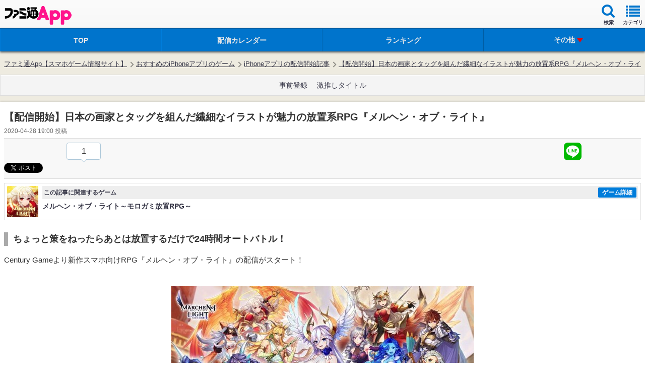

--- FILE ---
content_type: text/html
request_url: https://app.famitsu.com/20200428_1632176/
body_size: 28855
content:
<!DOCTYPE html><html lang="ja" xmlns:fb="http://www.facebook.com/2008/fbml"><head><link rel="preload" href="/cssi/entry.json" as="fetch" /><link rel="preload" href="/cssi/cssi.js" as="script" /><script src="/cssi/cssi.js"></script><meta http-equiv="Content-Type" content="text/html; charset=UTF-8" /><meta name="viewport" content="width=device-width, initial-scale=1.0, maximum-scale=2.0, user-scalable=yes" /><meta name="format-detection" content="telephone=no"><meta name="apple-mobile-web-app-title" content="ファミ通App" /><meta name="description" content="Century Gameより新作スマホ向けRPG『メルヘン・オブ・ライト』が配信開始。" /><meta property="fb:app_id" content="447265478651499" /><meta name="news_keywords" content="エンタメ, ゲーム, アプリ, レビュー, メルヘン・オブ・ライト～モロガミ放置RPG～" /><meta property="og:description" content="Century Gameより新作スマホ向けRPG『メルヘン・オブ・ライト』が配信開始。" /><meta property="og:image" content="https://app.famitsu.com/wp-content/uploads/2020/04/sub2-2-117-506x254.jpg" /><meta property="og:site_name" content="ファミ通App" /><meta property="og:title" content="【配信開始】日本の画家とタッグを組んだ繊細なイラストが魅力の放置系RPG『メルヘン・オブ・ライト』 | ファミ通App【スマホゲーム情報サイト】" /><meta property="og:type" content="article" /><meta property="og:url" content="https://app.famitsu.com/20200428_1632176/" /><meta name="robots" content="max-image-preview:large" /><meta name="twitter:card" content="summary_large_image" /><meta name="twitter:site" content="@famitsuApp" /><meta name="twitter:url" content="https://app.famitsu.com/20200428_1632176/" /><meta name="twitter:title" content="【配信開始】日本の画家とタッグを組んだ繊細なイラストが魅力の放置系RPG『メルヘン・オブ・ライト』" /><meta name="twitter:description" content="Century Gameより新作スマホ向けRPG『メルヘン・オブ・ライト』が配信開始。" /><meta name="twitter:image" content="https://app.famitsu.com/wp-content/uploads/2020/04/sub2-2-117-506x254.jpg" /><title>【配信開始】日本の画家とタッグを組んだ繊細なイラストが魅力の放置系RPG『メルヘン・オブ・ライト』 | ファミ通App【スマホゲーム情報サイト】</title><link rel="canonical" href="/gametitle/10778/" /><link rel="apple-touch-icon-precomposed"  sizes="192x192" href="/wp-content/wptouch-data/1/uploads/famitsu.png" /><link rel="apple-touch-icon-precomposed"  sizes="180x180" href="/wp-content/wptouch-data/1/uploads/famitsu.png" /><link rel="apple-touch-icon-precomposed"  sizes="120x120" href="/wp-content/wptouch-data/1/uploads/famitsu.png" /><link rel="apple-touch-icon-precomposed"  sizes="114x114" href="/wp-content/wptouch-data/1/uploads/famitsu.png" /><link rel="apple-touch-icon-precomposed"  href="/wp-content/wptouch-data/1/uploads/famitsu.png" /><link rel="apple-touch-icon-precomposed" href="/wp-content/plugins/wptouch/admin/images/default-bookmark.png" /><link rel="icon" href="/res/images/favicons/favicon.ico"><link rel="stylesheet" href="/wp-content/plugins/wptouch/themes/famitsu/default/style.css?v=17254976001" type="text/css" media="screen" /><link rel="stylesheet" href="/wp-content/themes/famitsu/css/ad/ad_famitsuapp_sp.css?v=17254976021" type="text/css" /><link rel="alternate" type="application/rss+xml" title="ファミ通App &raquo; フィード" href="/feed/" /><link rel='stylesheet' id='foundation_font_awesome_css-css'  href='/wp-content/plugins/wptouch/themes/foundation/modules/font-awesome/font-awesome.min.css?ver=07078a97d66756f213dbca3e379bf084' type='text/css' media='screen' /><link rel='prev' title='『北斗の拳 LEGENDS ReVIVE』プレイアブルキャラクターとして登場する鬼を喰らう羅刹と恐れられる“シャチ”の情報を紹介！' href='/20200428_1632144/' /><link rel='next' title='『プロジェクトセカイ カラフルステージ！ feat. 初音ミク』ゲームシステム情報やプレイ動画などを順次公開 収録楽曲“ロキ”の全難易度のプレイ動画や“みんなでライブ”機能を紹介！' href='/20200428_1632127/' /><link rel='shortlink' href='/?p=1632176' /><link rel="stylesheet" href="/wp-content/plugins/wptouch/themes/famitsu/default/css/html5reset-1.6.1.css" type="text/css" media="screen" /><link rel="stylesheet" href="/wp-content/themes/famitsu/css/common-device.css?v=17254976021" type="text/css" media="screen" /><link rel="stylesheet" href="/wp-content/plugins/wptouch/themes/famitsu/default/css/mmenu.css" type="text/css" media="screen" /><link rel="stylesheet" href="/wp-content/themes/famitsu/css/swiper.min.css" type="text/css"><link rel="stylesheet" href="/wp-content/themes/famitsu/css/smt_famitsu_app.css?v=17254976021" type="text/css" media="screen" /><link rel="stylesheet" href="/wp-content/themes/famitsu/css/feature/smt_famitsu_app_feature.css?v=17254976021" type="text/css" media="screen" /><link rel="stylesheet" href="/wp-content/plugins/wptouch/themes/famitsu/default/css/e2info.css?v=17254975991" type="text/css" media="screen" /><link rel="stylesheet" type="text/css" href="/wp-content/themes/famitsu/style_sphone_customer.css?v=16988950161" /><script type="application/ld+json">{"@context":"http://schema.org","@type":"Article","mainEntityOfPage":{"@type":"WebPage","@id":"/gametitle/10778/"},"publisher":{"@type":"Organization","name":"ファミ通App","logo":{"@type":"ImageObject","url":"/wp-content/plugins/wptouch/themes/famitsu/img/apple-touch-icon-precomposed.png"}},"headline":"【配信開始】日本の画家とタッグを組んだ繊細なイラストが魅力の放置系RPG『メルヘン・オブ・ライト』","datePublished":"2020-04-28T19:00:21+0900","dateModified":"2020-09-11T12:29:13+0900","author":{"@type":"Organization","name":"ファミ通App"},"description":"Century Gameより新作スマホ向けRPG『メルヘン・オブ・ライト』が配信開始。","articleBody":"ちょっと策をねったらあとは放置するだけで24時間オートバトル！ Century Gameより新作スマホ向けRPG『メルヘン・オブ・ライト』の配信がスタート！    本作は、キャラクターを選び戦略を練れば、あとは放置するだけでオーケーの放置系PRG。 オフラインでも24時間オートバトルをしてくれるので、隙間時間でどんどんレベルアップ！ 日本の画家とタッグを組んで仕上がった繊細なタッチのキャラクターたちから、お気に入りを選んで育成していこう。  ＜ストア情報＞ ちょいと策を練ろう、後は時間に任せよう！ 放置するだけで、24時間オートバトル！ 何時でも簡単に楽しめることができます！ いざ、モロガミの冒険大陸へ！！ ========================== ◆メルオラ：ゲームの特徴◆ ========================== ▼超簡単なプレイ操作 今までに見たことのない気軽にプレイすることができる 一つの指で全てのゲームを達成することができる 今までとは違う新しい戦闘体験ができる 時間や場所を気にせずプレイできる ▼24時間フルオートバトル キャラクターを選び、戦略を練る 24時間全自動で戦闘開始 たとえオフラインでもゲームに集中せずにキャラクターは強くなる 日常の疲れを忘れさせてくれる ▼豊富な策略を無限の可能性で提供する たくさんの策略の要素がゲームの中に搭載されている たとえ運が悪くても、頭脳次第で 十分な策略を導き出すことができる ▼育成要素が満載！ プレイヤーの為に様々な異なる性格の神明キャラクターを育てる レベルアップ以外にも、合成が出来き、神級の装備を着せ替え 自分のキャラクターをより強くすることができる 好きなキャラクターのスキンを買うことができ キャラクターの外見を美しくしたり さらに強いキャラクターになるように育成することができる ▼豪華な声優陣がもたらす声を楽しむことができる 性格が様々なキャラクターがたくさん、更に多くの有名な声優陣、 杉田智和、三森鈴子、高橋智秋、井上麻里奈など他多数の有名声優陣 のキャラクターの声も聴きどころ ゲームを遊んで自分の好きな声優の声を見つけてね！ ▼たくさんの繊細な絵が含まれている 日本の画家とタッグを組み繊細な絵に ゲーム内のキャラクターをより活発に表現 ５つの種族が異なるキャラクターがあり、あなたの１番が見つかるはず ▼チャット機能を搭載 時間が余っている時に知って間もない友達と会話をしてみては もしかしたらもっと友情が深まるかも～ ■こんな方にオススメ！ ・ストレスなくプレイしたい方 ・毎日コツコツと強くなりたい方 ・空いた時間にプレイしたい方 ・片手操作でプレイしたい方 ・自分の戦略で戦局を変えたい方 ・キャラを収集し育成したい方 -------------------------------------------------------------------------- 【価格】 アプリ本体：無料 ※一部有料アイテムがあります 【動作環境】 Android：4.3以降 ※上記環境以外からの動作は保証しておりません｡ ※最新のOSについては、対応までにお時間をいただくことがあります。","image":[{"@type":"ImageObject","url":"/wp-content/uploads/kdex/2020/04/sub2-2-117-lbx-1200x675.jpg","width":1200,"height":675},{"@type":"ImageObject","url":"/wp-content/uploads/2020/04/sub2-2-117.jpg","width":506,"height":254},{"@type":"ImageObject","url":"/wp-content/uploads/2020/04/klE4GPdrtL2KKGILppd-z3QF-VcBNg-HOX1GJBL1eaKMRFFKarslgV7I-yfM8rm6jEos360.jpg","width":200,"height":200}]}</script><script type="application/ld+json">{"@context":"http://schema.org","@type":"BreadcrumbList","itemListElement":[{"@type":"ListItem","position":1,"name":"ファミ通App【スマホゲーム情報サイト】","item":"/"},{"@type":"ListItem","position":2,"name":"おすすめのiPhoneアプリのゲーム","item":"/category/iphone-apps/"},{"@type":"ListItem","position":3,"name":"iPhoneアプリの配信開始記事","item":"/category/iphone-apps/iphone-release/"},{"@type":"ListItem","position":4,"name":"【配信開始】日本の画家とタッグを組んだ繊細なイラストが魅力の放置系RPG『メルヘン・オブ・ライト』","item":"/20200428_1632176/"}]}</script><script>
dataLayer = [{
"article_id": "1632176",
"article_game_id": 10778,
"article_game_name": "メルヘン・オブ・ライト～モロガミ放置RPG～",
}];
</script><script src="/wp-content/plugins/wptouch/themes/famitsu/default/js/jquery-2.0.2.min.js"></script><script src="/wp-content/plugins/wptouch/themes/famitsu/default/js/jquery.cookie.js"></script><script src="/wp-content/themes/famitsu/js/common-device.js?v=17254976031"></script><script src="/wp-content/plugins/wptouch/themes/famitsu/default/js/smt.js?v=17254975991"></script><script src="/wp-content/plugins/wptouch/themes/famitsu/default/js/jquery.mmenu.min.js"></script><script src="/wp-content/themes/famitsu/js/iscroll.js"></script><script src="/wp-content/themes/famitsu/js/swiper.min.js"></script><script>
		window.onload=function(){
				var swiper = new Swiper('.swiper-container-gametitle', {
				nextButton: '.swiper-button-next-gametitle',
				prevButton: '.swiper-button-prev-gametitle',
				pagination: '.swiper-pagination-gametitle',
				slidesPerView: 1.5,
				paginationClickable: true,
				spaceBetween: 30,
				freeMode: true
			});
		}
	</script><script type="text/javascript" src="/wp-content/plugins/wptouch/themes/famitsu/default/js/movie_overlay_ad.js"></script><script type='text/javascript'>
var INSERT_AD_TAGS_PC = new Object();
var INSERT_AD_TAGS_SP = new Object();
var AD_P_HEADER_BANNER_AD_SERVICE = '';
var AD_P_HEADER_BANNER_ID_FLEXONE = '';
var AD_FOOTER_HTML = "<ul class=\"rotate_footer\"><li data-id=\"0\"><script type='text\/javascript'>try{TagProvider.requestAds({sectionId: 11921, dmp: false, sync: false});}catch(err){}<\/script><div id=\"17000_11921\"><script type=\"text\/javascript\">try{TagProvider.displayAd('17000_11921');}catch(err){}<\/script><\/div><\/li><li data-id=\"1\"><script type='text\/javascript'>try{TagProvider.requestAds({sectionId: 11916, dmp: false, sync: false});}catch(err){}<\/script><div id=\"16995_11916\"><script type=\"text\/javascript\">try{TagProvider.displayAd('16995_11916');}catch(err){}<\/script><\/div><\/li><li data-id=\"2\"><script type='text\/javascript'>try{TagProvider.requestAds({sectionId: 11917, dmp: false, sync: false});}catch(err){}<\/script><div id=\"16996_11917\"><script type=\"text\/javascript\">try{TagProvider.displayAd('16996_11917');}catch(err){}<\/script><\/div><\/li><li data-id=\"3\"><script type='text\/javascript'>try{TagProvider.requestAds({sectionId: 11918, dmp: false, sync: false});}catch(err){}<\/script><div id=\"16997_11918\"><script type=\"text\/javascript\">try{TagProvider.displayAd('16997_11918');}catch(err){}<\/script><\/div><\/li><li data-id=\"4\"><script type='text\/javascript'>try{TagProvider.requestAds({sectionId: 11919, dmp: false, sync: false});}catch(err){}<\/script><div id=\"16998_11919\"><script type=\"text\/javascript\">try{TagProvider.displayAd('16998_11919');}catch(err){}<\/script><\/div><\/li><li data-id=\"5\"><script type='text\/javascript'>try{TagProvider.requestAds({sectionId: 11920, dmp: false, sync: false});}catch(err){}<\/script><div id=\"16999_11920\"><script type=\"text\/javascript\">try{TagProvider.displayAd('16999_11920');}catch(err){}<\/script><\/div><\/li><\/ul>";
var AD_FOOTER_MAX_LENGTH = 6;
var AD_FOOTER_INTERVAL = 7000;



</script><script type='text/javascript'>
</script><script type="text/javascript">
var txt = "パズドラ";
</script><script>
jQuery(document).ready(function($) {
	if (navigator.userAgent.indexOf('iPhone') > 0 ) {
		$(".fc-link").attr("href", $(".fc-src-iphone").html());
	} else if (navigator.userAgent.indexOf('Android') > 0 ) {
		$(".fc-link").attr("href", $(".fc-src-android").html());
	} else {
	}
});
</script><style>#top-header{z-index:1000}#wpadminbar{z-index:1001}#ptcd_modal_dialog{z-index:1010}</style><style>.fc-contents-wrapper{background-color:#FFF;-webkit-box-shadow:0 1px 2px rgba(0,0,0,0.15);-moz-box-shadow:0 1px 2px rgba(0,0,0,0.15);box-shadow:0 1px 2px rgba(0,0,0,0.15)}.fc-contents-header{position:relative;display:block;font-size:16px;color:#424242;font-weight:bold;padding:4px
8px;background-color:#D8D8D8;line-height:1.3;border-top:1px solid #CCC;border-bottom:1px solid #CCC;-webkit-text-shadow:0 1px 0 rgba(255,255,255,0.85);-moz-text-shadow:0 1px 0 rgba(255,255,255,0.85);text-shadow:0 1px 0 rgba(255,255,255,0.85);-webkit-box-shadow:0 1px 0 rgba(255,255,255,0.6) inset;-moz-box-shadow:0 1px 0 rgba(255,255,255,0.6) inset;box-shadow:0 1px 0 rgba(255,255,255,0.6) inset}.fc-contents-header .fc-header-decoration{border-left:4px solid #0074cc;padding-left:8px}.fc-article-main{color:#222}.fc-article-list{padding:1px;margin:0
!important}.fc-article-list
table{line-height:0;border-spacing:0}.fc-article-list
li{list-style:none;margin:0;padding:0}.fc-article-list
td{vertical-align:top;padding:0;border:none}.fc-article-img
img{height:90px;width:auto}.fc-article-body{font-size:12px;margin:4px
!important;line-height:1.2em}.fc-article-detail{text-align:end;margin-right:4px;margin-top:14px}.fc-article-detail
span{font-size:12px;color:#44f;padding:3px;border:1px
solid #44f;border-radius:6px}.fc-article-pr{text-align:end;margin-right:6px;margin-top:18px}.fc-article-pr
span{font-size:11px;color:#888}span.rank-color-pr{background:#E0EEFF}.body-gametips .fc-contents-header{padding:6px
10px}.body-gametips .fc-article-detail{margin-top:16px}.body-gametips .fc-article-detail
span{padding:2px
4px}.body-gametips .fc-article-pr{margin-top:24px}</style></head><body> <noscript></noscript><noscript><div id="noscript-wrap"><div id="noscript"> <strong>Notice</strong><p>JavaScript for Mobile Safari is currently turned off.</p><p>Turn it on in <em>Settings &rsaquo; Safari</em><br /> to view this website.</p></div></div> </noscript><div id="wrapper"><aside><aside class="js-ad-video-overwrapper"> </aside><div class="p-header-banner" style="display:none;"></div> </aside><header id="global-header" class="clearfix"><div class="clearfix jack-header"><div id="logo"><div><a class="retina" href=""  >ファミ通 App</a></div><style>.jack-header
#logo{display:flex}.jack-header .jack-logo{display:flex;align-items:center}.jack-logo:before{content:"x";position:relative;font-size:20px;font-weight:300;color:hsla(0,0%,0%,.5);bottom:2px;margin:0
6px}.jack-logo
img{display:block;max-width:120px;max-height:37px;padding-top:5px}</style></div><ul class="header-navi clearfix"><li> <a id="sideMenu" class="navi-box first" href="#menu"><i class="icon icon-list"></i><span class="inner font-size-mini">カテゴリ</span></a></li><li class="header-right-navi-search"> <a class="navi-box" href="javascript:;"><i class="icon icon-search"></i><span class="inner">検索</span></a></li></ul></div> <dev class="header-gam">  </dev><div class="header-navi-sub"><div id="contents-search" class="header-nav-sub-box"> <span class="arrow"> <span class="arrow arrow-up"></span> <span class="arrow arrow-edge"></span> </span><dl><dt class="search-header">フリーワードでゲームを検索</dt><dd><div class="search-text"><form class="search-form bdrs4 clearfix" method="get" action="/"> <input class="search-text place-holder default-place-holder" name="s" type="text" value="パズドラ"> <input class="search-btn" type="submit" name="" value="検索"></form></div></dd></dl><dl class="mt24"><dt class="search-header">タグをタップして検索</dt><dd><ul class="search-tag clearfix"><li><a href="/tag/movie/" class="search-tag-btn">動画あり</a></li><li><a href="/tag/%e5%a4%a7%e5%a1%9a%e8%a7%92%e6%ba%80/" class="search-tag-btn">大塚角満</a></li><li><a href="/tag/puzzle_and_dragons/" class="search-tag-btn">パズル＆ドラゴンズ</a></li><li><a href="/tag/%e3%83%a2%e3%83%b3%e3%82%b9%e3%82%bf%e3%83%bc%e3%82%b9%e3%83%88%e3%83%a9%e3%82%a4%e3%82%af/" class="search-tag-btn">モンスターストライク</a></li><li><a href="/tag/%e3%82%af%e3%83%a9%e3%83%83%e3%82%b7%e3%83%a5%e3%83%bb%e3%82%aa%e3%83%96%e3%83%bb%e3%82%af%e3%83%a9%e3%83%b3/" class="search-tag-btn">クラッシュ・オブ・クラン</a></li><li><a href="/tag/%e3%83%89%e3%83%a9%e3%83%9d%e9%83%a8/" class="search-tag-btn">ドラポ部</a></li><li><a href="/tag/%E3%83%96%E3%83%AC%E3%83%95%E3%83%AD/" class="search-tag-btn">ブレフロ</a></li><li><a href="/tag/ff-%e3%83%ac%e3%82%b3%e3%83%bc%e3%83%89%e3%82%ad%e3%83%bc%e3%83%91%e3%83%bc/" class="search-tag-btn">FF レコードキーパー</a></li><li><a href="/tag/%e3%82%b1%e3%83%aa%e5%a7%ab%e3%82%b9%e3%82%a4%e3%83%bc%e3%83%84/" class="search-tag-btn">ケリ姫スイーツ</a></li><li><a href="/category/game-tips/com2us/" class="search-tag-btn">Com2uS</a></li></ul></dd></dl><dl class="mt24"><dt class="search-header">ジャンルをタップして検索</dt><dd><ul class="search-tag clearfix"><li><a class="search-tag-btn" href="/?cat=684">カジュアル</a></li><li><a class="search-tag-btn" href="/?cat=506">アクション</a></li><li><a class="search-tag-btn" href="/?cat=507">RPG</a></li><li><a class="search-tag-btn" href="/?cat=508">タワーディフェンス</a></li><li><a class="search-tag-btn" href="/?cat=509">シミュレーション</a></li><li><a class="search-tag-btn" href="/?cat=510">アドベンチャー</a></li><li><a class="search-tag-btn" href="/?cat=511">シューティング</a></li><li><a class="search-tag-btn" href="/?cat=530">FPS/TPS</a></li><li><a class="search-tag-btn" href="/?cat=513">ソーシャル</a></li><li><a class="search-tag-btn" href="/?cat=514">スポーツ</a></li><li><a class="search-tag-btn" href="/?cat=515">パズル・テーブル</a></li><li><a class="search-tag-btn" href="/?cat=516">音ゲー</a></li><li><a class="search-tag-btn" href="/?cat=517">レース</a></li></ul></dd></dl><div class="search-popup-close"><a href="#">このウィンドウを閉じる</a></div></div></div> <nav id="menu" class="mmenu"><ul id="category-navi" class=""><li id="menu-item-2257331" class="Selected iphone menu-item menu-item-type-custom menu-item-object-custom menu-item-has-children menu-item-2257331"><a href="/group/news/page/1">ニュース</a><ul class="sub-menu"><li id="menu-item-2257340" class="menu-item menu-item-type-custom menu-item-object-custom menu-item-2257340"><a href="/group/news/page/1">ニュース総合</a></li><li id="menu-item-1265461" class="menu-item menu-item-type-custom menu-item-object-custom menu-item-1265461"><a href="/ranking/article">ニュースランキング</a></li><li id="menu-item-2257345" class="menu-item menu-item-type-custom menu-item-object-custom menu-item-2257345"><a href="/group/interview/page/1">インタビュー</a></li><li id="menu-item-2256756" class="menu-item menu-item-type-custom menu-item-object-custom menu-item-2256756"><a href="/schedule/pre-registration">事前登録</a></li><li id="menu-item-2257351" class="menu-item menu-item-type-custom menu-item-object-custom menu-item-2257351"><a href="/group/game-tips/page/1">ニュース TOPへ</a></li></ul></li><li id="menu-item-2257332" class="Selected android menu-item menu-item-type-custom menu-item-object-custom menu-item-has-children menu-item-2257332"><a href="/group/news/page/1">ニュース</a><ul class="sub-menu"><li id="menu-item-2257341" class="menu-item menu-item-type-custom menu-item-object-custom menu-item-2257341"><a href="/group/news/page/1">ニュース総合</a></li><li id="menu-item-2257343" class="menu-item menu-item-type-custom menu-item-object-custom menu-item-2257343"><a href="http:///ranking/article">ニュースランキング</a></li><li id="menu-item-2257346" class="menu-item menu-item-type-custom menu-item-object-custom menu-item-2257346"><a href="/group/interview/page/1">インタビュー</a></li><li id="menu-item-2257348" class="menu-item menu-item-type-custom menu-item-object-custom menu-item-2257348"><a href="/schedule/pre-registration">事前登録</a></li><li id="menu-item-2257352" class="menu-item menu-item-type-custom menu-item-object-custom menu-item-2257352"><a href="/group/game-tips/page/1">ニュース TOPへ</a></li></ul></li><li id="menu-item-2257333" class="Selected ipad menu-item menu-item-type-custom menu-item-object-custom menu-item-has-children menu-item-2257333"><a href="/group/news/page/1">ニュース</a><ul class="sub-menu"><li id="menu-item-2257342" class="menu-item menu-item-type-custom menu-item-object-custom menu-item-2257342"><a href="/group/news/page/1">ニュース総合</a></li><li id="menu-item-2257344" class="menu-item menu-item-type-custom menu-item-object-custom menu-item-2257344"><a href="/ranking/article">ニュースランキング</a></li><li id="menu-item-2257347" class="menu-item menu-item-type-custom menu-item-object-custom menu-item-2257347"><a href="/group/interview/page/1">インタビュー</a></li><li id="menu-item-2257349" class="menu-item menu-item-type-custom menu-item-object-custom menu-item-2257349"><a href="/schedule/pre-registration">事前登録</a></li><li id="menu-item-2257353" class="menu-item menu-item-type-custom menu-item-object-custom menu-item-2257353"><a href="/group/game-tips/page/1">ニュース TOPへ</a></li></ul></li><li id="menu-item-2257335" class="Selected iphone menu-item menu-item-type-custom menu-item-object-custom menu-item-has-children menu-item-2257335"><a href="/group/iphone/page/1">iPhone/iPadアプリ</a><ul class="sub-menu"><li id="menu-item-1267060" class="menu-item menu-item-type-custom menu-item-object-custom menu-item-1267060"><a href="/schedule/delivered">配信開始のアプリ</a></li><li id="menu-item-2256757" class="menu-item menu-item-type-custom menu-item-object-custom menu-item-2256757"><a href="/group/review/page/1">新作レビュー</a></li><li id="menu-item-2257358" class="menu-item menu-item-type-custom menu-item-object-custom menu-item-2257358"><a href="/ranking/app">おすすめ</a></li><li id="menu-item-995424" class="menu-item menu-item-type-custom menu-item-object-custom menu-item-995424"><a href="/ranking/app">ランキング</a></li><li id="menu-item-2257361" class="menu-item menu-item-type-custom menu-item-object-custom menu-item-2257361"><a href="/group/iphone/page/1">iPhoneアプリ TOPへ</a></li></ul></li><li id="menu-item-2257336" class="Selected android menu-item menu-item-type-custom menu-item-object-custom menu-item-has-children menu-item-2257336"><a href="/group/android/page/1">Androidアプリ</a><ul class="sub-menu"><li id="menu-item-2257355" class="menu-item menu-item-type-custom menu-item-object-custom menu-item-2257355"><a href="/schedule/delivered">配信開始のアプリ</a></li><li id="menu-item-2256758" class="menu-item menu-item-type-custom menu-item-object-custom menu-item-2256758"><a href="/group/review/page/1">新作レビュー</a></li><li id="menu-item-2257359" class="menu-item menu-item-type-custom menu-item-object-custom menu-item-2257359"><a href="/ranking/app">おすすめ</a></li><li id="menu-item-995425" class="menu-item menu-item-type-custom menu-item-object-custom menu-item-995425"><a href="/ranking/app">ランキング</a></li><li id="menu-item-2257362" class="menu-item menu-item-type-custom menu-item-object-custom menu-item-2257362"><a href="/group/android/page/1">Androidアプリ TOPへ</a></li></ul></li><li id="menu-item-2257337" class="Selected menu-item menu-item-type-custom menu-item-object-custom menu-item-has-children menu-item-2257337"><a href="/group/game-tips/page/1">ゲーム攻略</a><ul class="sub-menu"><li id="menu-item-2257364" class="menu-item menu-item-type-custom menu-item-object-custom menu-item-2257364"><a href="/special/pokemon-go_diary">ポケモンGO</a></li><li id="menu-item-1498698" class="menu-item menu-item-type-custom menu-item-object-custom menu-item-1498698"><a href="/category/game-tips/compass/">#コンパス</a></li><li id="menu-item-214223" class="menu-item menu-item-type-taxonomy menu-item-object-category menu-item-214223"><a href="/category/game-tips/puzzle-and-dragons/">パズル＆ドラゴンズ</a></li><li id="menu-item-412818" class="menu-item menu-item-type-taxonomy menu-item-object-category menu-item-412818"><a href="/category/game-tips/monster-strike/">モンスターストライク</a></li><li id="menu-item-214225" class="menu-item menu-item-type-taxonomy menu-item-object-category menu-item-214225"><a href="/category/game-tips/clash-of-clans/">クラッシュオブクラン</a></li><li id="menu-item-2257365" class="menu-item menu-item-type-custom menu-item-object-custom menu-item-2257365"><a href="/group/iphone/page/1">ゲーム攻略 TOPへ</a></li></ul></li><li id="menu-item-2257338" class="Selected menu-item menu-item-type-custom menu-item-object-custom menu-item-has-children menu-item-2257338"><a href="/group/blog/page/1">ブログ</a><ul class="sub-menu"><li id="menu-item-1248645" class="menu-item menu-item-type-taxonomy menu-item-object-category menu-item-1248645"><a href="/category/blog/bravefrontier2-blog/">ブレフロ2攻略ブログ</a></li><li id="menu-item-2257367" class="menu-item menu-item-type-custom menu-item-object-custom menu-item-2257367"><a href="/special/puzzdora-club">大塚角満の熱血パズドラ部！</a></li><li id="menu-item-214232" class="menu-item menu-item-type-taxonomy menu-item-object-category menu-item-214232"><a href="/category/blog/private-game/">個人開発ゲームを斬る</a></li><li id="menu-item-2257368" class="menu-item menu-item-type-custom menu-item-object-custom menu-item-2257368"><a href="/group/blog/page/1">ブログ TOPへ</a></li></ul></li><li id="menu-item-214233" class="Selected menu-item menu-item-type-taxonomy menu-item-object-category menu-item-has-children menu-item-214233"><a href="/category/comic/">マンガ</a><ul class="sub-menu"><li id="menu-item-214235" class="menu-item menu-item-type-taxonomy menu-item-object-category menu-item-214235"><a href="/category/comic/nyanko-war-4koma/">にゃんこ大戦争４コマ</a></li><li id="menu-item-412827" class="menu-item menu-item-type-taxonomy menu-item-object-category menu-item-412827"><a href="/category/comic/monkoma/">モンスターストライクSD4コマ　モンコマ</a></li><li id="menu-item-412835" class="menu-item menu-item-type-taxonomy menu-item-object-category menu-item-412835"><a href="/category/comic/keri-4koma/">ケリ姫４コマ</a></li><li id="menu-item-412830" class="menu-item menu-item-type-taxonomy menu-item-object-category menu-item-412830"><a href="/category/game-tips/divine-gate/dg-manga/">ディバゲ4コマ</a></li><li id="menu-item-214238" class="menu-item menu-item-type-taxonomy menu-item-object-category menu-item-214238"><a href="/category/comic/">マンガ TOPへ</a></li></ul></li></ul><div id="side-lower-box" class="side-navi-box"><a class="side-category-all-link" href="/category">全てのカテゴリを見る</a></div> </nav> <nav class="menu-mobile-main-menu-container"><ul id="global-navi" class="clearfix"><li id="menu-item-232983" class="menu-item menu-item-type-custom menu-item-object-custom menu-item-232983"><a href="/"><span class="inner">TOP</span></a></li><li id="menu-item-2257316" class="menu-item menu-item-type-custom menu-item-object-custom menu-item-2257316"><a href="/schedule/"><span class="inner">配信カレンダー</span></a></li><li id="menu-item-2256749" class="menu-item menu-item-type-custom menu-item-object-custom menu-item-2256749"><a href="/ranking/app"><span class="inner">ランキング</span></a></li><li id="menu-item-214105" class="menu-item menu-item-type-custom menu-item-object-custom menu-item-has-children menu-item-214105"><a class="navi-sub-menu-open"><span id="open-close" class="open-close-arrow open-arrow">その他</span></a><ul class="sub-menu" id="global-navi-sub-menu"><li id="menu-item-2257317" class="menu-item menu-item-type-custom menu-item-object-custom menu-item-2257317"><a href="/group/game-tips/page/1"><span class="inner">攻略</span></a></li><li id="menu-item-2257318" class="menu-item menu-item-type-custom menu-item-object-custom menu-item-2257318"><a href="/group/new-article/page/1"><span class="inner">ニュース</span></a></li><li id="menu-item-2256753" class="menu-item menu-item-type-custom menu-item-object-custom menu-item-2256753"><a href="/schedule/pre-registration"><span class="inner">事前登録</span></a></li><li id="menu-item-964889" class="menu-item menu-item-type-custom menu-item-object-custom menu-item-964889"><a href="/special/gekioshi"><span class="inner">アプリまとめ</span></a></li></ul></li></ul></nav> </header><div id="contents"><div class="topic-path-outer"><div class="topic-path-wrapper"><ol id="topic-path" class="clearfix"><li><a href='/'>ファミ通App【スマホゲーム情報サイト】</a><span class='next'>&gt;</span></li><li><a href='/category/iphone-apps/'>おすすめのiPhoneアプリのゲーム</a><span class='next'>&gt;</span></li><li><a href='/category/iphone-apps/iphone-release/'>iPhoneアプリの配信開始記事</a><span class='next'>&gt;</span></li><li><a class='last-link' href='/20200428_1632176/'>【配信開始】日本の画家とタッグを組んだ繊細なイラストが魅力の放置系RPG『メルヘン・オブ・ライト』</a></li></ol></div></div> <aside id="gam_sp_header_banner_1" style="text-align: center; margin-top : 10px;"><div id="fta-s_new_top_mb_gam" class="histora-header-banner"></div> </aside><div id="common_footer_banner" class="histora-footer-banner"></div><aside id="widget-common-a" class="layout-ads-header"></aside><style>#global-navi > li
.inner{height:44px}</style><div id="sp-widget-all-message"></div><div class="textwidget"> <aside><div id="widget-textlink"><div> <a href="/schedule/pre-registration" style="font-size: 14px;padding: 0 7.5px">事前登録</a> <a href="/special/gekioshi" style="font-size: 14px;padding: 0 7.5px">激推しタイトル</a></div></div> </aside></div><div id="main-contents"><div id="article-post" class="contents-root"><div><div id="entry-box"><div id="entry-header" class="clearfix"><h1>【配信開始】日本の画家とタッグを組んだ繊細なイラストが魅力の放置系RPG『メルヘン・オブ・ライト』</h1><p class="entry-create-date"><span class="article-create-date"> 2020-04-28 19:00</span>&nbsp;投稿</p></div><div class="social-btn"><div class="social-btn-wrpper"><ul class="social-btn-list clearfix"><li><div class="twitter_box"> 1</div><div class="twitter-social-btn"> <a href="https://twitter.com/share" data-url="https://app.famitsu.com/20200428_1632176/" class="twitter-share-button" data-via="famitsuapp" data-lang="ja" data-count="vertical" data-text="【配信開始】日本の画家とタッグを組んだ繊細なイラストが魅力の放置系RPG『メルヘン・オブ・ライト』 | ファミ通App【スマホゲーム情報サイト】">ツイート</a></div></li><li style="width:28%"><div class="fb-like" data-href="https://app.famitsu.com/20200428_1632176/" data-send="false" data-layout="box_count" data-width="450" data-show-faces="true" data-font="arial"></div></li><li><div class="hatena-social-btn"> <a href="http://b.hatena.ne.jp/entry/https://app.famitsu.com/20200428_1632176/" class="hatena-bookmark-button" data-hatena-bookmark-layout="vertical-balloon" data-hatena-bookmark-lang="ja" title="このエントリーをはてなブックマークに追加"><img src="https://b.st-hatena.com/images/entry-button/button-only@2x.png" alt="このエントリーをはてなブックマークに追加" width="20" height="20" style="border: none;"/></a></div></li><li style="width:22%"><div class="line-socical-btn"> <a href="http://line.me/R/msg/text/?https%3A%2F%2Fapp.famitsu.com%2F20200428_1632176%2F"> <img class="sns__img" src="/wp-content/plugins/wptouch/themes/famitsu/default/img/LINE_SOCIAL_Basic_typeA.png" width="35" height="35" alt="LINE"> </a></div></li></ul></div></div> <a href="/game/10778/page/1" class="entry-game" style=""> <img width="95" height="95" src="/wp-content/uploads/2020/04/klE4GPdrtL2KKGILppd-z3QF-VcBNg-HOX1GJBL1eaKMRFFKarslgV7I-yfM8rm6jEos360-95x95.jpg" class="entry-game__thumb" /><div class="entry-game__body"><p class="entry-game__headline"><span class="entry-game__headline-text">この記事に関連するゲーム</span><span class="entry-game__more">ゲーム詳細</span></p><p class="entry-game__title">メルヘン・オブ・ライト～モロガミ放置RPG～</p></div> </a><div id="entry-body"><h2>ちょっと策をねったらあとは放置するだけで24時間オートバトル！</h2><p>Century Gameより新作スマホ向けRPG『メルヘン・オブ・ライト』の配信がスタート！</p><table class="img-one" style="width: 100%;" border="0" align="center"><tbody><tr><td align="center"> <div style="max-height: calc(calc(100vw - 16px) * 338 / 600 ); height: 338px;" > <img class="alignnone size-full wp-image-1632193" src="/wp-content/uploads/2020/04/0-10.jpg" alt="0" width="600" height="338" /></div></td></tr></tbody></table><p><div id="store-download-link"><ul class="store-download-link-list clearfix one-download-link"><li class="iphone"> <a class="store-download-btn app-store-download-btn" href="https://bit.ly/3bQknJV" ><span class="text-first">このアプリを</span>App Store<span class="text-last">で</span><span class="download">ダウンロード</span></a></li></ul></div><div id="store-download-link"><ul class="store-download-link-list clearfix one-download-link"><li class="android"> <a class="store-download-btn google-play-download-btn" href="https://bit.ly/3bQknJV" ><span class="text-first">このアプリを</span>Google Play<span class="text-last">で</span><span class="download">ダウンロード</span></a></li></ul></div></p><p>本作は、キャラクターを選び戦略を練れば、あとは放置するだけでオーケーの放置系PRG。<br /> オフラインでも24時間オートバトルをしてくれるので、隙間時間でどんどんレベルアップ！<br /> 日本の画家とタッグを組んで仕上がった繊細なタッチのキャラクターたちから、お気に入りを選んで育成していこう。</p><div id='content_ad_1'></div><table class="img-two sp-img-two" style="width: 100%;" border="0" align="center"><tbody><tr><td align="center"><img class="alignnone size-full wp-image-1632187" src="/wp-content/uploads/2020/04/2-193.jpg" alt="2" width="300" height="533" /></td><td align="center"><img class="alignnone size-full wp-image-1632188" src="/wp-content/uploads/2020/04/3-148.jpg" alt="3" width="300" height="533" /></td></tr></tbody></table><table class="img-two sp-img-two" style="width: 100%;" border="0" align="center"><tbody><tr><td align="center"><img class="alignnone size-full wp-image-1632189" src="/wp-content/uploads/2020/04/4-104.jpg" alt="4" width="300" height="533" /></td><td align="center"><img class="alignnone size-full wp-image-1632190" src="/wp-content/uploads/2020/04/5-86.jpg" alt="5" width="300" height="533" /></td></tr></tbody></table><p><div id="store-download-link"><ul class="store-download-link-list clearfix one-download-link"><li class="iphone"> <a class="store-download-btn app-store-download-btn" href="https://bit.ly/3bQknJV" ><span class="text-first">このアプリを</span>App Store<span class="text-last">で</span><span class="download">ダウンロード</span></a></li></ul></div><div id="store-download-link"><ul class="store-download-link-list clearfix one-download-link"><li class="android"> <a class="store-download-btn google-play-download-btn" href="https://bit.ly/3bQknJV" ><span class="text-first">このアプリを</span>Google Play<span class="text-last">で</span><span class="download">ダウンロード</span></a></li></ul></div></p><div class="point-area"><p><strong>＜ストア情報＞</strong><br /> ちょいと策を練ろう、後は時間に任せよう！<br /> 放置するだけで、24時間オートバトル！<br /> 何時でも簡単に楽しめることができます！<br /> いざ、モロガミの冒険大陸へ！！</p><p>==========================<br /> ◆メルオラ：ゲームの特徴◆<br /> ==========================</p><p>▼超簡単なプレイ操作<br /> 今までに見たことのない気軽にプレイすることができる<br /> 一つの指で全てのゲームを達成することができる<br /> 今までとは違う新しい戦闘体験ができる<br /> 時間や場所を気にせずプレイできる</p><p>▼24時間フルオートバトル<br /> キャラクターを選び、戦略を練る<br /> 24時間全自動で戦闘開始<br /> たとえオフラインでもゲームに集中せずにキャラクターは強くなる<br /> 日常の疲れを忘れさせてくれる</p><p>▼豊富な策略を無限の可能性で提供する<br /> たくさんの策略の要素がゲームの中に搭載されている<br /> たとえ運が悪くても、頭脳次第で<br /> 十分な策略を導き出すことができる</p><p>▼育成要素が満載！<br /> プレイヤーの為に様々な異なる性格の神明キャラクターを育てる</p><p>レベルアップ以外にも、合成が出来き、神級の装備を着せ替え<br /> 自分のキャラクターをより強くすることができる</p><p>好きなキャラクターのスキンを買うことができ<br /> キャラクターの外見を美しくしたり<br /> さらに強いキャラクターになるように育成することができる</p><p>▼豪華な声優陣がもたらす声を楽しむことができる<br /> 性格が様々なキャラクターがたくさん、更に多くの有名な声優陣、<br /> 杉田智和、三森鈴子、高橋智秋、井上麻里奈など他多数の有名声優陣<br /> のキャラクターの声も聴きどころ<br /> ゲームを遊んで自分の好きな声優の声を見つけてね！</p><p>▼たくさんの繊細な絵が含まれている<br /> 日本の画家とタッグを組み繊細な絵に<br /> ゲーム内のキャラクターをより活発に表現<br /> ５つの種族が異なるキャラクターがあり、あなたの１番が見つかるはず</p><p>▼チャット機能を搭載<br /> 時間が余っている時に知って間もない友達と会話をしてみては<br /> もしかしたらもっと友情が深まるかも～</p><p>■こんな方にオススメ！<br /> ・ストレスなくプレイしたい方<br /> ・毎日コツコツと強くなりたい方<br /> ・空いた時間にプレイしたい方<br /> ・片手操作でプレイしたい方<br /> ・自分の戦略で戦局を変えたい方<br /> ・キャラを収集し育成したい方<br /> &#8212;&#8212;&#8212;&#8212;&#8212;&#8212;&#8212;&#8212;&#8212;&#8212;&#8212;&#8212;&#8212;&#8212;&#8212;&#8212;&#8212;&#8212;&#8212;&#8212;&#8212;&#8212;&#8212;&#8212;&#8211;<br /> 【価格】<br /> アプリ本体：無料<br /> ※一部有料アイテムがあります</p><p>【動作環境】<br /> Android：4.3以降<br /> ※上記環境以外からの動作は保証しておりません｡<br /> ※最新のOSについては、対応までにお時間をいただくことがあります。</p></div><div id='gam_id_sp_post_content_after' class='gam_sp'></div><div class='news_section'><h3>メルヘン・オブ・ライト～モロガミ放置RPG～の最新記事</h3><ul><li><a href='/20200828_1681789/' title='放置系RPG『メルヘン・オブ・ライト』×『七つの大罪』のコラボイベントが開催決定！コラボ内容や本作の魅力を紹介'><div class='article-img'><img width="72" height="72" src="/wp-content/uploads/2020/08/4c85c234076325c638e2c305400f29d6-7-95x95.jpg" class="attachment-72 size-72 wp-post-image" /></div><div class='article-body'><h4 class='article-title'>放置系RPG『メルヘン・オブ・ライト』×『七つの大罪』のコラボイベントが開催決定！コラボ内容や本作の魅力を紹介</h4><p class='article-create-date'>2020-08-28 10:00</p></div></a></li></ul></div><div id='adwindowjack'></div><div class='title-table'><h3>メルヘン・オブ・ライト～モロガミ放置RPG～</h3><div class='title_name'><div class='col-1'><img src='/wp-content/uploads/2020/04/klE4GPdrtL2KKGILppd-z3QF-VcBNg-HOX1GJBL1eaKMRFFKarslgV7I-yfM8rm6jEos360.jpg'></div><div class='col-2'><table class='gameinfo'><tbody><tr><th>対応機種</th><td>iOS／Android</td></tr><tr><th>価格</th><td>無料（アプリ内課金あり）</td></tr></tbody></table><div class='article-list_button'><a href='/game/10778/page/1'>このゲームの詳細を見る</a></div></div></div><div id='store-download-link'><ul class='download store-download-link-list clearfix'></ul></div><div class='app-spec-gametitle'><table><tbody><tr><th class='genre first'>ジャンル</th><td class='genre-value first'>RPG</td></tr><tr><th class='maker '>メーカー</th><td class='maker-value '>Century Game</td></tr><tr><th class='official '>公式Twitter</th><td class='official-value '><a href='https://twitter.com/meruoraofficial'>https://twitter.com/meruoraofficial</a></td></tr><tr><th class='release '>配信日</th><td class='release-value '>配信終了</td></tr><tr><th class='copyright '>コピーライト</th><td class='copyright-value '>COPYRIGHT 2020 CENTURY GAME.</td></tr></tbody></table></dl></div></div> <aside class="affiliate"><br />本記事はアフィリエイトプログラムによる収益を得ている場合があります<br /><br /></aside></div><div class="social-btn"><h4 class="entery-social-header">この記事を共有してみませんか？</h4><div class="social-btn-wrpper"><ul class="social-btn-list clearfix"><li><div class="twitter_box"> 1</div><div class="twitter-social-btn"> <a href="https://twitter.com/share" data-url="https://app.famitsu.com/20200428_1632176/" class="twitter-share-button" data-via="famitsuapp" data-lang="ja" data-count="vertical" data-text="【配信開始】日本の画家とタッグを組んだ繊細なイラストが魅力の放置系RPG『メルヘン・オブ・ライト』 | ファミ通App【スマホゲーム情報サイト】">ツイート</a></div></li><li style="width:28%"><div class="fb-like" data-href="https://app.famitsu.com/20200428_1632176/" data-send="false" data-layout="box_count" data-width="450" data-show-faces="true" data-font="arial"></div></li><li><div class="hatena-social-btn"> <a href="http://b.hatena.ne.jp/entry/https://app.famitsu.com/20200428_1632176/" class="hatena-bookmark-button" data-hatena-bookmark-layout="vertical-balloon" data-hatena-bookmark-lang="ja" title="このエントリーをはてなブックマークに追加"><img src="https://b.st-hatena.com/images/entry-button/button-only@2x.png" alt="このエントリーをはてなブックマークに追加" width="20" height="20" style="border: none;"/></a></div></li><li style="width:22%"><div class="line-socical-btn"> <a href="http://line.me/R/msg/text/?https%3A%2F%2Fapp.famitsu.com%2F20200428_1632176%2F"> <img class="sns__img" src="/wp-content/plugins/wptouch/themes/famitsu/default/img/LINE_SOCIAL_Basic_typeA.png" width="35" height="35" alt="LINE"> </a></div></li></ul></div></div></div></div></div> <section class="section-special contents-wrapper amazon-rank"><h2 class="contents-header"> <span class="header-decoration">Amazon人気商品ランキング</span> <a id="amazon-ranking-page-link" class="upper-more-link" href="/ranking-amazon/headphoneearphone/" >一覧を見る</a></h2><div class="nav-scroller"><div class="nav-scroller__inner js-scroller"><ul class="nav nav-type-1 slide-x-scroll-inner" ><li class="nav__item"  > <a class="nav__link nav__link--active" href="javascript:void(0);" draggable="false" onclick="amazonRankingChangeTabs(swiperAmazonTab, this, 0, 'headphoneearphone')" title="ヘッドフォン・イヤフォン" >ヘッドフォン・イヤフォン</a></li><li class="nav__item" > <a class="nav__link" href="javascript:void(0);" draggable="false" onclick="amazonRankingChangeTabs(swiperAmazonTab, this, 1, 'kindlemanga')" title="Kindleマンガ" >Kindleマンガ</a></li><li class="nav__item" > <a class="nav__link" href="javascript:void(0);" draggable="false" onclick="amazonRankingChangeTabs(swiperAmazonTab, this, 2, 'amazondevice')" title="Amazonデバイス" >Amazonデバイス</a></li><li class="nav__item" > <a class="nav__link" href="javascript:void(0);" draggable="false" onclick="amazonRankingChangeTabs(swiperAmazonTab, this, 3, 'tvgame')" title="テレビゲーム" >テレビゲーム</a></li></ul></div></div><div class="swiper-container-wrapper"><div class="swiper-container js-rank-amazon"><div class="swiper-wrapper"><div class="swiper-slide card-game-sale-rank card-game-sale-rank--swiper"> <a id="amazon-ranking-1-url" class="card-game-sale-rank__inner" href="https://www.amazon.co.jp/dp/B08GP2DR93?tag=famitsuapp832-22&linkCode=osi&th=1&psc=1" target="_blank" rel="noopener noreferrer"><div class="card-game-sale-rank__media"><div class="card-game-sale-rank__media-inner"> <span class="rank-color1">1</span><div id="amazon-ranking-1-image" class="media-image media-image--game-platform media-image--switch media-image--square " data-src="https://m.media-amazon.com/images/I/4187XlhyeqL._SL500_.jpg" style=" background-image: url(https://m.media-amazon.com/images/I/4187XlhyeqL._SL500_.jpg); "></div></div></div><div class="card-game-sale-rank__body"><ul class="card-game-sale-rank__status"><li class="card-game-sale-rank__status-item"> <span id="amazon-ranking-1-icon" class="tag-product"></span></li></ul><div id="amazon-ranking-1-title" title="MMOBIEL 交換用HDMIポートソケットインターフェイスコネクタ PlayStation PS4 Slim CUH-2xxx / PS4 PRO CUH-7xxx用" class="card-game-sale-rank__title"> MMOBIEL 交換用HDMIポートソケットインターフェイスコネクタ PlayStation PS4 Slim CUH-2xxx / PS4 PRO CUH-7xxx用</div><div class="card-game-sale-rank__sub-info-group"><p id="amazon-ranking-1-release-date" class="card-game-sale-rank__sub-info"></p></div><div class="card-game-sale-rank__footer"><div id="amazon-ranking-1-price-group" class="card-game-sale-rank__price-group"><p class="card-game-sale-rank__price--none">価格：<span>1,149</span>円</p></div></div></div> </a><div class="card-game-sale-rank__btn"> <a id="amazon-ranking-1-cart" class="button button--sm button--blue" href="https://www.amazon.co.jp/dp/B08GP2DR93?tag=famitsuapp832-22&linkCode=osi&th=1&psc=1" role="button" target="_blank" rel="noopener noreferrer"> Amazonで購入 </a></div></div><div class="swiper-slide card-game-sale-rank card-game-sale-rank--swiper"> <a id="amazon-ranking-2-url" class="card-game-sale-rank__inner" href="https://www.amazon.co.jp/dp/B08PC49NNT?tag=famitsuapp832-22&linkCode=osi&th=1&psc=1" target="_blank" rel="noopener noreferrer"><div class="card-game-sale-rank__media"><div class="card-game-sale-rank__media-inner"> <span class="rank-color2">2</span><div id="amazon-ranking-2-image" class="media-image media-image--game-platform media-image--switch media-image--square " data-src="https://m.media-amazon.com/images/I/31G25qWFvnL._SL500_.jpg" style=" background-image: url(https://m.media-amazon.com/images/I/31G25qWFvnL._SL500_.jpg); "></div></div></div><div class="card-game-sale-rank__body"><ul class="card-game-sale-rank__status"><li class="card-game-sale-rank__status-item"> <span id="amazon-ranking-2-icon" class="tag-product"></span></li></ul><div id="amazon-ranking-2-title" title="EPOS GTW 270 Hybrid ワイヤレス ゲーミング イヤホン、Bluetoothワイヤレス & USB-C-ドングル、ノイズ低減効果の密閉型、デュアルマイク、人間工学に基づいたフィット感、防水規格IPX 5 、持ち運び可能充電ケース、20時間連続使用可能" class="card-game-sale-rank__title"> EPOS GTW 270 Hybrid ワイヤレス ゲーミング イヤホン、Bluetoothワイヤレス & USB-C-ドングル、ノイズ低減効果の密閉型、デュアルマイク、人間工学に基づいたフィット感、防水規格IPX 5 、持ち運び可能充電ケース、20時間連続使用可能</div><div class="card-game-sale-rank__sub-info-group"><p id="amazon-ranking-2-release-date" class="card-game-sale-rank__sub-info"> 発売日：2021年1月21日</p></div><div class="card-game-sale-rank__footer"><div id="amazon-ranking-2-price-group" class="card-game-sale-rank__price-group"><p class="card-game-sale-rank__price">価格：<span>19,800</span>円</p><p class="card-game-sale-rank__price"> 新品最安値：<span>17,999</span>円</p></div></div></div> </a><div class="card-game-sale-rank__btn"> <a id="amazon-ranking-2-cart" class="button button--sm button--blue" href="https://www.amazon.co.jp/dp/B08PC49NNT?tag=famitsuapp832-22&linkCode=osi&th=1&psc=1" role="button" target="_blank" rel="noopener noreferrer"> Amazonで購入 </a></div></div><div class="swiper-slide card-game-sale-rank card-game-sale-rank--swiper"> <a id="amazon-ranking-3-url" class="card-game-sale-rank__inner" href="https://www.amazon.co.jp/dp/B0D9JHMV9H?tag=famitsuapp832-22&linkCode=osi&th=1&psc=1" target="_blank" rel="noopener noreferrer"><div class="card-game-sale-rank__media"><div class="card-game-sale-rank__media-inner"> <span class="rank-color3">3</span><div id="amazon-ranking-3-image" class="media-image media-image--game-platform media-image--switch media-image--square " data-src="https://m.media-amazon.com/images/I/41LIt8kq1DL._SL500_.jpg" style=" background-image: url(https://m.media-amazon.com/images/I/41LIt8kq1DL._SL500_.jpg); "></div></div></div><div class="card-game-sale-rank__body"><ul class="card-game-sale-rank__status"><li class="card-game-sale-rank__status-item"> <span id="amazon-ranking-3-icon" class="tag-product"></span></li></ul><div id="amazon-ranking-3-title" title="イヤホン bluetooth ワイヤレスイヤホン AIFENG ブルートゥース イヤホン LEDディスプレイ ノイズキャンセリング 長時間再生 自動ペアリング 完全ぶるーとぅーす イヤフォン タッチコントロール Type-C充電 IPX7防水 片耳/両耳 小型/軽量 iPhone/Android適用 WEB会議通勤/通学/スポーツ/音楽/ゲーム (ブラック)" class="card-game-sale-rank__title"> イヤホン bluetooth ワイヤレスイヤホン AIFENG ブルートゥース イヤホン LEDディスプレイ ノイズキャンセリング 長時間再生 自動ペアリング 完全ぶるーとぅーす イヤフォン タッチコントロール Type-C充電 IPX7防水 片耳/両耳 小型/軽量 iPhone/Android適用 WEB会議通勤/通学/スポーツ/音楽/ゲーム (ブラック)</div><div class="card-game-sale-rank__sub-info-group"><p id="amazon-ranking-3-release-date" class="card-game-sale-rank__sub-info"></p></div><div class="card-game-sale-rank__footer"><div id="amazon-ranking-3-price-group" class="card-game-sale-rank__price-group"><p class="card-game-sale-rank__price">価格：<span>4,499</span>円</p><p class="card-game-sale-rank__price"> 新品最安値：<span>2,299</span>円</p></div></div></div> </a><div class="card-game-sale-rank__btn"> <a id="amazon-ranking-3-cart" class="button button--sm button--blue" href="https://www.amazon.co.jp/dp/B0D9JHMV9H?tag=famitsuapp832-22&linkCode=osi&th=1&psc=1" role="button" target="_blank" rel="noopener noreferrer"> Amazonで購入 </a></div></div><div class="swiper-slide card-game-sale-rank card-game-sale-rank--swiper"> <a id="amazon-ranking-4-url" class="card-game-sale-rank__inner" href="https://www.amazon.co.jp/dp/B0DD44LPZD?tag=famitsuapp832-22&linkCode=osi&th=1&psc=1" target="_blank" rel="noopener noreferrer"><div class="card-game-sale-rank__media"><div class="card-game-sale-rank__media-inner"> <span class="rank-color-other">4</span><div id="amazon-ranking-4-image" class="media-image media-image--game-platform media-image--switch media-image--square " data-src="https://m.media-amazon.com/images/I/31fY-Rp3zdL._SL500_.jpg" style=" background-image: url(https://m.media-amazon.com/images/I/31fY-Rp3zdL._SL500_.jpg); "></div></div></div><div class="card-game-sale-rank__body"><ul class="card-game-sale-rank__status"><li class="card-game-sale-rank__status-item"> <span id="amazon-ranking-4-icon" class="tag-product"></span></li></ul><div id="amazon-ranking-4-title" title="ワイヤレスイヤホン ブルートゥースイヤホン カルナ型 イヤホン Bluetooth イヤホン 小型/軽量 ぶるーとぅーすイヤホン LED数字電量表示 Hi-Fi音質 タッチコントロール 片耳/両耳 快適な装着感 小型軽量 Type‐C急速充電 ハンズフリー通話 マイク内蔵 iPhone/Android適用 日本語取扱説明書 ブラック" class="card-game-sale-rank__title"> ワイヤレスイヤホン ブルートゥースイヤホン カルナ型 イヤホン Bluetooth イヤホン 小型/軽量 ぶるーとぅーすイヤホン LED数字電量表示 Hi-Fi音質 タッチコントロール 片耳/両耳 快適な装着感 小型軽量 Type‐C急速充電 ハンズフリー通話 マイク内蔵 iPhone/Android適用 日本語取扱説明書 ブラック</div><div class="card-game-sale-rank__sub-info-group"><p id="amazon-ranking-4-release-date" class="card-game-sale-rank__sub-info"></p></div><div class="card-game-sale-rank__footer"><div id="amazon-ranking-4-price-group" class="card-game-sale-rank__price-group"><p class="card-game-sale-rank__price">価格：<span>33,999</span>円</p><p class="card-game-sale-rank__price"> 新品最安値：<span>2,499</span>円</p></div></div></div> </a><div class="card-game-sale-rank__btn"> <a id="amazon-ranking-4-cart" class="button button--sm button--blue" href="https://www.amazon.co.jp/dp/B0DD44LPZD?tag=famitsuapp832-22&linkCode=osi&th=1&psc=1" role="button" target="_blank" rel="noopener noreferrer"> Amazonで購入 </a></div></div><div class="swiper-slide card-game-sale-rank card-game-sale-rank--swiper"> <a id="amazon-ranking-5-url" class="card-game-sale-rank__inner" href="https://www.amazon.co.jp/dp/B0DD3FMJ8K?tag=famitsuapp832-22&linkCode=osi&th=1&psc=1" target="_blank" rel="noopener noreferrer"><div class="card-game-sale-rank__media"><div class="card-game-sale-rank__media-inner"> <span class="rank-color-other">5</span><div id="amazon-ranking-5-image" class="media-image media-image--game-platform media-image--switch media-image--square " data-src="https://m.media-amazon.com/images/I/41orsc9XKSL._SL500_.jpg" style=" background-image: url(https://m.media-amazon.com/images/I/41orsc9XKSL._SL500_.jpg); "></div></div></div><div class="card-game-sale-rank__body"><ul class="card-game-sale-rank__status"><li class="card-game-sale-rank__status-item"> <span id="amazon-ranking-5-icon" class="tag-product"></span></li></ul><div id="amazon-ranking-5-title" title="イヤホン bluetooth ワイヤレスイヤホン 【2024業界新開発 最先端Bluetooth5.4】 ブルートゥース イヤホン LEDディスプレイ残量表示 ENCノイズキャンセリング+DNS技術 自動ペアリング 完全ぶるーとぅーす イヤフォン 最大60時間連続再生 タッチ操作 Type-C充電 IPX7防水 片耳/両耳 小型/軽量 iPhone/Android適用" class="card-game-sale-rank__title"> イヤホン bluetooth ワイヤレスイヤホン 【2024業界新開発 最先端Bluetooth5.4】 ブルートゥース イヤホン LEDディスプレイ残量表示 ENCノイズキャンセリング+DNS技術 自動ペアリング 完全ぶるーとぅーす イヤフォン 最大60時間連続再生 タッチ操作 Type-C充電 IPX7防水 片耳/両耳 小型/軽量 iPhone/Android適用</div><div class="card-game-sale-rank__sub-info-group"><p id="amazon-ranking-5-release-date" class="card-game-sale-rank__sub-info"></p></div><div class="card-game-sale-rank__footer"><div id="amazon-ranking-5-price-group" class="card-game-sale-rank__price-group"><p class="card-game-sale-rank__price">価格：<span>22,799</span>円</p><p class="card-game-sale-rank__price"> 新品最安値：<span>2,488</span>円</p></div></div></div> </a><div class="card-game-sale-rank__btn"> <a id="amazon-ranking-5-cart" class="button button--sm button--blue" href="https://www.amazon.co.jp/dp/B0DD3FMJ8K?tag=famitsuapp832-22&linkCode=osi&th=1&psc=1" role="button" target="_blank" rel="noopener noreferrer"> Amazonで購入 </a></div></div><div class="swiper-slide card-game-sale-rank card-game-sale-rank--swiper"> <a id="amazon-ranking-6-url" class="card-game-sale-rank__inner" href="https://www.amazon.co.jp/dp/B0DCJML21N?tag=famitsuapp832-22&linkCode=osi&th=1&psc=1" target="_blank" rel="noopener noreferrer"><div class="card-game-sale-rank__media"><div class="card-game-sale-rank__media-inner"> <span class="rank-color-other">6</span><div id="amazon-ranking-6-image" class="media-image media-image--game-platform media-image--switch media-image--square " data-src="https://m.media-amazon.com/images/I/41SkJUdyATL._SL500_.jpg" style=" background-image: url(https://m.media-amazon.com/images/I/41SkJUdyATL._SL500_.jpg); "></div></div></div><div class="card-game-sale-rank__body"><ul class="card-game-sale-rank__status"><li class="card-game-sale-rank__status-item"> <span id="amazon-ranking-6-icon" class="tag-product"></span></li></ul><div id="amazon-ranking-6-title" title="イヤホン bluetooth「2024音質強化·イヤーカフ型の魅力」ワイヤレスイヤホン オープンイヤー イヤホン イヤーカフ イヤホン 耳を塞がないイヤホン 音漏れ抑制 圧迫感ゼロ フィット感 超長時間連続再生 Hi-Fi音質 ENC CVC8.0通話 ノイズキャンセリング ハンズフリー通話 ぶるーとぅーす 高感度ボタン操作 Type-C急速充電 通勤/通学/スポーツ/ゲーム 日本語音声ガイド" class="card-game-sale-rank__title"> イヤホン bluetooth「2024音質強化·イヤーカフ型の魅力」ワイヤレスイヤホン オープンイヤー イヤホン イヤーカフ イヤホン 耳を塞がないイヤホン 音漏れ抑制 圧迫感ゼロ フィット感 超長時間連続再生 Hi-Fi音質 ENC CVC8.0通話 ノイズキャンセリング ハンズフリー通話 ぶるーとぅーす 高感度ボタン操作 Type-C急速充電 通勤/通学/スポーツ/ゲーム 日本語音声ガイド</div><div class="card-game-sale-rank__sub-info-group"><p id="amazon-ranking-6-release-date" class="card-game-sale-rank__sub-info"></p></div><div class="card-game-sale-rank__footer"><div id="amazon-ranking-6-price-group" class="card-game-sale-rank__price-group"><p class="card-game-sale-rank__price">価格：<span>28,999</span>円</p><p class="card-game-sale-rank__price"> 新品最安値：<span>2,599</span>円</p></div></div></div> </a><div class="card-game-sale-rank__btn"> <a id="amazon-ranking-6-cart" class="button button--sm button--blue" href="https://www.amazon.co.jp/dp/B0DCJML21N?tag=famitsuapp832-22&linkCode=osi&th=1&psc=1" role="button" target="_blank" rel="noopener noreferrer"> Amazonで購入 </a></div></div><div class="swiper-slide card-game-sale-rank card-game-sale-rank--swiper"> <a id="amazon-ranking-7-url" class="card-game-sale-rank__inner" href="https://www.amazon.co.jp/dp/B0DBHRWRKC?tag=famitsuapp832-22&linkCode=osi&th=1&psc=1" target="_blank" rel="noopener noreferrer"><div class="card-game-sale-rank__media"><div class="card-game-sale-rank__media-inner"> <span class="rank-color-other">7</span><div id="amazon-ranking-7-image" class="media-image media-image--game-platform media-image--switch media-image--square " data-src="https://m.media-amazon.com/images/I/31CmHCzGrzL._SL500_.jpg" style=" background-image: url(https://m.media-amazon.com/images/I/31CmHCzGrzL._SL500_.jpg); "></div></div></div><div class="card-game-sale-rank__body"><ul class="card-game-sale-rank__status"><li class="card-game-sale-rank__status-item"> <span id="amazon-ranking-7-icon" class="tag-product"></span></li></ul><div id="amazon-ranking-7-title" title="Xiaomi ワイヤレスイヤホン Redmi buds 6 Play 36時間の再生時間 AI 通話時ノイズリダクション 低遅延モデル 超軽量 Google Fast Pair対応 急速充電 USB Type-C ブラック" class="card-game-sale-rank__title"> Xiaomi ワイヤレスイヤホン Redmi buds 6 Play 36時間の再生時間 AI 通話時ノイズリダクション 低遅延モデル 超軽量 Google Fast Pair対応 急速充電 USB Type-C ブラック</div><div class="card-game-sale-rank__sub-info-group"><p id="amazon-ranking-7-release-date" class="card-game-sale-rank__sub-info"> 発売日：2024年8月22日</p></div><div class="card-game-sale-rank__footer"><div id="amazon-ranking-7-price-group" class="card-game-sale-rank__price-group"><p class="card-game-sale-rank__price--none">価格：<span>1,380</span>円</p></div></div></div> </a><div class="card-game-sale-rank__btn"> <a id="amazon-ranking-7-cart" class="button button--sm button--blue" href="https://www.amazon.co.jp/dp/B0DBHRWRKC?tag=famitsuapp832-22&linkCode=osi&th=1&psc=1" role="button" target="_blank" rel="noopener noreferrer"> Amazonで購入 </a></div></div><div class="swiper-slide card-game-sale-rank card-game-sale-rank--swiper"> <a id="amazon-ranking-8-url" class="card-game-sale-rank__inner" href="https://www.amazon.co.jp/dp/B0DBH9VTJ6?tag=famitsuapp832-22&linkCode=osi&th=1&psc=1" target="_blank" rel="noopener noreferrer"><div class="card-game-sale-rank__media"><div class="card-game-sale-rank__media-inner"> <span class="rank-color-other">8</span><div id="amazon-ranking-8-image" class="media-image media-image--game-platform media-image--switch media-image--square " data-src="https://m.media-amazon.com/images/I/31JqdVA-ztL._SL500_.jpg" style=" background-image: url(https://m.media-amazon.com/images/I/31JqdVA-ztL._SL500_.jpg); "></div></div></div><div class="card-game-sale-rank__body"><ul class="card-game-sale-rank__status"><li class="card-game-sale-rank__status-item"> <span id="amazon-ranking-8-icon" class="tag-product"></span></li></ul><div id="amazon-ranking-8-title" title="ワイヤレスイヤホン イヤホン Bluetoothイヤホン 2024最新ブルートゥースイヤホン EDR+Bluetooth5.3搭載 カルナ型 自動ペアリング 接続瞬時 ハンズフリー通話 マイク内蔵 タッチ操作 コンパクト/テレワーク/通勤/通学/WEB会議 (01A豆型, 01black)" class="card-game-sale-rank__title"> ワイヤレスイヤホン イヤホン Bluetoothイヤホン 2024最新ブルートゥースイヤホン EDR+Bluetooth5.3搭載 カルナ型 自動ペアリング 接続瞬時 ハンズフリー通話 マイク内蔵 タッチ操作 コンパクト/テレワーク/通勤/通学/WEB会議 (01A豆型, 01black)</div><div class="card-game-sale-rank__sub-info-group"><p id="amazon-ranking-8-release-date" class="card-game-sale-rank__sub-info"></p></div><div class="card-game-sale-rank__footer"><div id="amazon-ranking-8-price-group" class="card-game-sale-rank__price-group"><p class="card-game-sale-rank__price--none">価格：<span>5,080</span>円</p></div></div></div> </a><div class="card-game-sale-rank__btn"> <a id="amazon-ranking-8-cart" class="button button--sm button--blue" href="https://www.amazon.co.jp/dp/B0DBH9VTJ6?tag=famitsuapp832-22&linkCode=osi&th=1&psc=1" role="button" target="_blank" rel="noopener noreferrer"> Amazonで購入 </a></div></div><div class="swiper-slide card-game-sale-rank card-game-sale-rank--swiper"> <a id="amazon-ranking-9-url" class="card-game-sale-rank__inner" href="https://www.amazon.co.jp/dp/B0DBHQ9RFW?tag=famitsuapp832-22&linkCode=osi&th=1&psc=1" target="_blank" rel="noopener noreferrer"><div class="card-game-sale-rank__media"><div class="card-game-sale-rank__media-inner"> <span class="rank-color-other">9</span><div id="amazon-ranking-9-image" class="media-image media-image--game-platform media-image--switch media-image--square " data-src="https://m.media-amazon.com/images/I/31eszavtb+L._SL500_.jpg" style=" background-image: url(https://m.media-amazon.com/images/I/31eszavtb+L._SL500_.jpg); "></div></div></div><div class="card-game-sale-rank__body"><ul class="card-game-sale-rank__status"><li class="card-game-sale-rank__status-item"> <span id="amazon-ranking-9-icon" class="tag-product"></span></li></ul><div id="amazon-ranking-9-title" title="Qtonthy 【2024年新時流・イヤーカフ イヤホン】 bluetooth5.3 イヤホン ワイヤレスイヤホン 空気伝導 耳掛けイヤホン 耳を塞がない 骨伝導イヤホン オープンイヤー 音漏れ抑制 ノイズキャンセリング EDR搭載 Hi-Fi音質 ブルートゥース イヤホン LCDディスプレイ Type-C急速充電 スポーツイヤホン IPX7防水 会議/スポーツ/ゲーム ベージュ" class="card-game-sale-rank__title"> Qtonthy 【2024年新時流・イヤーカフ イヤホン】 bluetooth5.3 イヤホン ワイヤレスイヤホン 空気伝導 耳掛けイヤホン 耳を塞がない 骨伝導イヤホン オープンイヤー 音漏れ抑制 ノイズキャンセリング EDR搭載 Hi-Fi音質 ブルートゥース イヤホン LCDディスプレイ Type-C急速充電 スポーツイヤホン IPX7防水 会議/スポーツ/ゲーム ベージュ</div><div class="card-game-sale-rank__sub-info-group"><p id="amazon-ranking-9-release-date" class="card-game-sale-rank__sub-info"></p></div><div class="card-game-sale-rank__footer"><div id="amazon-ranking-9-price-group" class="card-game-sale-rank__price-group"><p class="card-game-sale-rank__price">価格：<span>1,500</span>円</p><p class="card-game-sale-rank__price"> 新品最安値：<span>1,300</span>円</p></div></div></div> </a><div class="card-game-sale-rank__btn"> <a id="amazon-ranking-9-cart" class="button button--sm button--blue" href="https://www.amazon.co.jp/dp/B0DBHQ9RFW?tag=famitsuapp832-22&linkCode=osi&th=1&psc=1" role="button" target="_blank" rel="noopener noreferrer"> Amazonで購入 </a></div></div><div class="swiper-slide card-game-sale-rank card-game-sale-rank--swiper"> <a id="amazon-ranking-10-url" class="card-game-sale-rank__inner" href="https://www.amazon.co.jp/dp/B0DBH9FMHR?tag=famitsuapp832-22&linkCode=osi&th=1&psc=1" target="_blank" rel="noopener noreferrer"><div class="card-game-sale-rank__media"><div class="card-game-sale-rank__media-inner"> <span class="rank-color-other">10</span><div id="amazon-ranking-10-image" class="media-image media-image--game-platform media-image--switch media-image--square " data-src="https://m.media-amazon.com/images/I/315R0gtm7zL._SL500_.jpg" style=" background-image: url(https://m.media-amazon.com/images/I/315R0gtm7zL._SL500_.jpg); "></div></div></div><div class="card-game-sale-rank__body"><ul class="card-game-sale-rank__status"><li class="card-game-sale-rank__status-item"> <span id="amazon-ranking-10-icon" class="tag-product"></span></li></ul><div id="amazon-ranking-10-title" title="【2024最新型】タイプc イヤホン 有線 イヤホン Type-C イヤホン マイク付き通話可能 音量調節 騒音低減 コンパクト 15 Galaxy Xperia Pixel iPad air4対応." class="card-game-sale-rank__title"> 【2024最新型】タイプc イヤホン 有線 イヤホン Type-C イヤホン マイク付き通話可能 音量調節 騒音低減 コンパクト 15 Galaxy Xperia Pixel iPad air4対応.</div><div class="card-game-sale-rank__sub-info-group"><p id="amazon-ranking-10-release-date" class="card-game-sale-rank__sub-info"></p></div><div class="card-game-sale-rank__footer"><div id="amazon-ranking-10-price-group" class="card-game-sale-rank__price-group"><p class="card-game-sale-rank__price">価格：<span>1,599</span>円</p><p class="card-game-sale-rank__price"> 新品最安値：<span>1,099</span>円</p></div></div></div> </a><div class="card-game-sale-rank__btn"> <a id="amazon-ranking-10-cart" class="button button--sm button--blue" href="https://www.amazon.co.jp/dp/B0DBH9FMHR?tag=famitsuapp832-22&linkCode=osi&th=1&psc=1" role="button" target="_blank" rel="noopener noreferrer"> Amazonで購入 </a></div></div><div class="swiper-slide card-game-sale-rank card-game-sale-rank--swiper"> <a id="amazon-ranking-11-url" class="card-game-sale-rank__inner" href="https://www.amazon.co.jp/dp/B0D9CR2PYL?tag=famitsuapp832-22&linkCode=osi&th=1&psc=1" target="_blank" rel="noopener noreferrer"><div class="card-game-sale-rank__media"><div class="card-game-sale-rank__media-inner"> <span class="rank-color-other">11</span><div id="amazon-ranking-11-image" class="media-image media-image--game-platform media-image--switch media-image--square " data-src="https://m.media-amazon.com/images/I/41cBcoQmbaL._SL500_.jpg" style=" background-image: url(https://m.media-amazon.com/images/I/41cBcoQmbaL._SL500_.jpg); "></div></div></div><div class="card-game-sale-rank__body"><ul class="card-game-sale-rank__status"><li class="card-game-sale-rank__status-item"> <span id="amazon-ranking-11-icon" class="tag-product"></span></li></ul><div id="amazon-ranking-11-title" title="イヤホン bluetooth ワイヤレスイヤホン【2024限界突破・最先端Bluetooth5.4】YEAHYO オープンイヤー イヤホンブルートゥース イヤホン ワイヤレス 骨伝導イヤホンの進化 イヤーカフ イヤホン 耳を塞がないイヤホン 自動ペアリング 60時間使用可能 Type-C急速充電 Hi-Fi音質 音漏れ抑制 物理操作ボタン 超軽量設計 快適な装着感（ブラック）" class="card-game-sale-rank__title"> イヤホン bluetooth ワイヤレスイヤホン【2024限界突破・最先端Bluetooth5.4】YEAHYO オープンイヤー イヤホンブルートゥース イヤホン ワイヤレス 骨伝導イヤホンの進化 イヤーカフ イヤホン 耳を塞がないイヤホン 自動ペアリング 60時間使用可能 Type-C急速充電 Hi-Fi音質 音漏れ抑制 物理操作ボタン 超軽量設計 快適な装着感（ブラック）</div><div class="card-game-sale-rank__sub-info-group"><p id="amazon-ranking-11-release-date" class="card-game-sale-rank__sub-info"></p></div><div class="card-game-sale-rank__footer"><div id="amazon-ranking-11-price-group" class="card-game-sale-rank__price-group"><p class="card-game-sale-rank__price">価格：<span>5,299</span>円</p><p class="card-game-sale-rank__price"> 新品最安値：<span>2,599</span>円</p></div></div></div> </a><div class="card-game-sale-rank__btn"> <a id="amazon-ranking-11-cart" class="button button--sm button--blue" href="https://www.amazon.co.jp/dp/B0D9CR2PYL?tag=famitsuapp832-22&linkCode=osi&th=1&psc=1" role="button" target="_blank" rel="noopener noreferrer"> Amazonで購入 </a></div></div><div class="swiper-slide card-game-sale-rank card-game-sale-rank--swiper"> <a id="amazon-ranking-12-url" class="card-game-sale-rank__inner" href="https://www.amazon.co.jp/dp/B0DCJKZYGN?tag=famitsuapp832-22&linkCode=osi&th=1&psc=1" target="_blank" rel="noopener noreferrer"><div class="card-game-sale-rank__media"><div class="card-game-sale-rank__media-inner"> <span class="rank-color-other">12</span><div id="amazon-ranking-12-image" class="media-image media-image--game-platform media-image--switch media-image--square " data-src="https://m.media-amazon.com/images/I/311tZi3MjKL._SL500_.jpg" style=" background-image: url(https://m.media-amazon.com/images/I/311tZi3MjKL._SL500_.jpg); "></div></div></div><div class="card-game-sale-rank__body"><ul class="card-game-sale-rank__status"><li class="card-game-sale-rank__status-item"> <span id="amazon-ranking-12-icon" class="tag-product"></span></li></ul><div id="amazon-ranking-12-title" title="【2024新版 】イヤホン 有線イヤホン イヤホンマイク 磁気設計 絡み防止 マイク付き いやほん ステレオイヤフォン リモコン付き ノイズキャンセリング 音量調整 通話対応 インナーイヤー型 ヘッドホン 3.5mmジャック ZOOM/YouTube/PC/Android/IOS 多機種対応" class="card-game-sale-rank__title"> 【2024新版 】イヤホン 有線イヤホン イヤホンマイク 磁気設計 絡み防止 マイク付き いやほん ステレオイヤフォン リモコン付き ノイズキャンセリング 音量調整 通話対応 インナーイヤー型 ヘッドホン 3.5mmジャック ZOOM/YouTube/PC/Android/IOS 多機種対応</div><div class="card-game-sale-rank__sub-info-group"><p id="amazon-ranking-12-release-date" class="card-game-sale-rank__sub-info"></p></div><div class="card-game-sale-rank__footer"><div id="amazon-ranking-12-price-group" class="card-game-sale-rank__price-group"><p class="card-game-sale-rank__price">価格：<span>1,699</span>円</p><p class="card-game-sale-rank__price"> 新品最安値：<span>949</span>円</p></div></div></div> </a><div class="card-game-sale-rank__btn"> <a id="amazon-ranking-12-cart" class="button button--sm button--blue" href="https://www.amazon.co.jp/dp/B0DCJKZYGN?tag=famitsuapp832-22&linkCode=osi&th=1&psc=1" role="button" target="_blank" rel="noopener noreferrer"> Amazonで購入 </a></div></div><div class="swiper-slide card-game-sale-rank card-game-sale-rank--swiper"> <a id="amazon-ranking-13-url" class="card-game-sale-rank__inner" href="https://www.amazon.co.jp/dp/B0D875YR83?tag=famitsuapp832-22&linkCode=osi&th=1&psc=1" target="_blank" rel="noopener noreferrer"><div class="card-game-sale-rank__media"><div class="card-game-sale-rank__media-inner"> <span class="rank-color-other">13</span><div id="amazon-ranking-13-image" class="media-image media-image--game-platform media-image--switch media-image--square " data-src="https://m.media-amazon.com/images/I/21s2To07WBL._SL500_.jpg" style=" background-image: url(https://m.media-amazon.com/images/I/21s2To07WBL._SL500_.jpg); "></div></div></div><div class="card-game-sale-rank__body"><ul class="card-game-sale-rank__status"><li class="card-game-sale-rank__status-item"> <span id="amazon-ranking-13-icon" class="tag-product"></span></li></ul><div id="amazon-ranking-13-title" title="【2024新版】iPhone イヤホン 有線 イヤホン アイフォン イヤホン イヤフォン 重低音 マイク付き 通話可能 対応 iPhone 14/14Pro/13/13Pro/12/12Pro/11/X/XS/XR/XS/8/8P/7/7P white" class="card-game-sale-rank__title"> 【2024新版】iPhone イヤホン 有線 イヤホン アイフォン イヤホン イヤフォン 重低音 マイク付き 通話可能 対応 iPhone 14/14Pro/13/13Pro/12/12Pro/11/X/XS/XR/XS/8/8P/7/7P white</div><div class="card-game-sale-rank__sub-info-group"><p id="amazon-ranking-13-release-date" class="card-game-sale-rank__sub-info"></p></div><div class="card-game-sale-rank__footer"><div id="amazon-ranking-13-price-group" class="card-game-sale-rank__price-group"><p class="card-game-sale-rank__price--none">価格：<span>790</span>円</p></div></div></div> </a><div class="card-game-sale-rank__btn"> <a id="amazon-ranking-13-cart" class="button button--sm button--blue" href="https://www.amazon.co.jp/dp/B0D875YR83?tag=famitsuapp832-22&linkCode=osi&th=1&psc=1" role="button" target="_blank" rel="noopener noreferrer"> Amazonで購入 </a></div></div><div class="swiper-slide card-game-sale-rank card-game-sale-rank--swiper"> <a id="amazon-ranking-14-url" class="card-game-sale-rank__inner" href="https://www.amazon.co.jp/dp/B0D9LF62JS?tag=famitsuapp832-22&linkCode=osi&th=1&psc=1" target="_blank" rel="noopener noreferrer"><div class="card-game-sale-rank__media"><div class="card-game-sale-rank__media-inner"> <span class="rank-color-other">14</span><div id="amazon-ranking-14-image" class="media-image media-image--game-platform media-image--switch media-image--square " data-src="https://m.media-amazon.com/images/I/41HueeA14BL._SL500_.jpg" style=" background-image: url(https://m.media-amazon.com/images/I/41HueeA14BL._SL500_.jpg); "></div></div></div><div class="card-game-sale-rank__body"><ul class="card-game-sale-rank__status"><li class="card-game-sale-rank__status-item"> <span id="amazon-ranking-14-icon" class="tag-product"></span></li></ul><div id="amazon-ranking-14-title" title="【2024 音質強化版】ワイヤレスイヤホン イヤホン bluetooth オープンイヤー型 ブルートゥース イヤホン 業界トップ音質 16.2mmドライバー Bluetooth5.4 開放型 イヤホン 耳掛け式 耳を塞がない 骨伝導の革新 空気伝導 指向性音伝送技術 音漏れ防止 圧迫感なし 最大40時間再生 IPX6防水 LED残量表示 Type-C急速充電 超軽量 （ホワイト）" class="card-game-sale-rank__title"> 【2024 音質強化版】ワイヤレスイヤホン イヤホン bluetooth オープンイヤー型 ブルートゥース イヤホン 業界トップ音質 16.2mmドライバー Bluetooth5.4 開放型 イヤホン 耳掛け式 耳を塞がない 骨伝導の革新 空気伝導 指向性音伝送技術 音漏れ防止 圧迫感なし 最大40時間再生 IPX6防水 LED残量表示 Type-C急速充電 超軽量 （ホワイト）</div><div class="card-game-sale-rank__sub-info-group"><p id="amazon-ranking-14-release-date" class="card-game-sale-rank__sub-info"></p></div><div class="card-game-sale-rank__footer"><div id="amazon-ranking-14-price-group" class="card-game-sale-rank__price-group"><p class="card-game-sale-rank__price">価格：<span>3,999</span>円</p><p class="card-game-sale-rank__price"> 新品最安値：<span>2,999</span>円</p></div></div></div> </a><div class="card-game-sale-rank__btn"> <a id="amazon-ranking-14-cart" class="button button--sm button--blue" href="https://www.amazon.co.jp/dp/B0D9LF62JS?tag=famitsuapp832-22&linkCode=osi&th=1&psc=1" role="button" target="_blank" rel="noopener noreferrer"> Amazonで購入 </a></div></div><div class="swiper-slide card-game-sale-rank card-game-sale-rank--swiper"> <a id="amazon-ranking-15-url" class="card-game-sale-rank__inner" href="https://www.amazon.co.jp/dp/B0DC6HN1SX?tag=famitsuapp832-22&linkCode=osi&th=1&psc=1" target="_blank" rel="noopener noreferrer"><div class="card-game-sale-rank__media"><div class="card-game-sale-rank__media-inner"> <span class="rank-color-other">15</span><div id="amazon-ranking-15-image" class="media-image media-image--game-platform media-image--switch media-image--square " data-src="https://m.media-amazon.com/images/I/31SdT31OT9L._SL500_.jpg" style=" background-image: url(https://m.media-amazon.com/images/I/31SdT31OT9L._SL500_.jpg); "></div></div></div><div class="card-game-sale-rank__body"><ul class="card-game-sale-rank__status"><li class="card-game-sale-rank__status-item"> <span id="amazon-ranking-15-icon" class="tag-product"></span></li></ul><div id="amazon-ranking-15-title" title="イヤホン bluetooth ワイヤレスイヤホン オープンイヤー イヤホン OWS イヤホン 骨伝導イヤホン Bluetooth5.4 こつでんどうイヤホン ブルートゥース イヤホン 骨伝導イヤホンの進化 耳を塞がらない 耳掛け式 長時間再生 自動ペアリング 絶妙なフィット感 LEDディスプレイ Type-C充電 左右独立 タッチボタン マイク付き IPX7防水 iPhone/Android" class="card-game-sale-rank__title"> イヤホン bluetooth ワイヤレスイヤホン オープンイヤー イヤホン OWS イヤホン 骨伝導イヤホン Bluetooth5.4 こつでんどうイヤホン ブルートゥース イヤホン 骨伝導イヤホンの進化 耳を塞がらない 耳掛け式 長時間再生 自動ペアリング 絶妙なフィット感 LEDディスプレイ Type-C充電 左右独立 タッチボタン マイク付き IPX7防水 iPhone/Android</div><div class="card-game-sale-rank__sub-info-group"><p id="amazon-ranking-15-release-date" class="card-game-sale-rank__sub-info"></p></div><div class="card-game-sale-rank__footer"><div id="amazon-ranking-15-price-group" class="card-game-sale-rank__price-group"><p class="card-game-sale-rank__price">価格：<span>3,799</span>円</p><p class="card-game-sale-rank__price"> 新品最安値：<span>2,799</span>円</p></div></div></div> </a><div class="card-game-sale-rank__btn"> <a id="amazon-ranking-15-cart" class="button button--sm button--blue" href="https://www.amazon.co.jp/dp/B0DC6HN1SX?tag=famitsuapp832-22&linkCode=osi&th=1&psc=1" role="button" target="_blank" rel="noopener noreferrer"> Amazonで購入 </a></div></div><div class="swiper-slide card-game-sale-rank card-game-sale-rank--swiper"> <a id="amazon-ranking-16-url" class="card-game-sale-rank__inner" href="https://www.amazon.co.jp/dp/B0DBLDC4LW?tag=famitsuapp832-22&linkCode=osi&th=1&psc=1" target="_blank" rel="noopener noreferrer"><div class="card-game-sale-rank__media"><div class="card-game-sale-rank__media-inner"> <span class="rank-color-other">16</span><div id="amazon-ranking-16-image" class="media-image media-image--game-platform media-image--switch media-image--square " data-src="https://m.media-amazon.com/images/I/31yMmLT4rTL._SL500_.jpg" style=" background-image: url(https://m.media-amazon.com/images/I/31yMmLT4rTL._SL500_.jpg); "></div></div></div><div class="card-game-sale-rank__body"><ul class="card-game-sale-rank__status"><li class="card-game-sale-rank__status-item"> <span id="amazon-ranking-16-icon" class="tag-product"></span></li></ul><div id="amazon-ranking-16-title" title="ヘッドホン bluetooth ヘッドホン ワイヤレスヘッドホン Sanlao Bluetooth5.3 有線 無線両用 ヘッドフォン マイク付き TFカード対応 FMラジオ機能 最大20時間連続再生 オーバーイヤーヘッドホン EDR HIFI音質 遅延なし 多機種対応 ハンズフリー通話 密閉型 音漏れ防止 軽量 折り畳み可能 内蔵マイク 収納ケース付き ブラック" class="card-game-sale-rank__title"> ヘッドホン bluetooth ヘッドホン ワイヤレスヘッドホン Sanlao Bluetooth5.3 有線 無線両用 ヘッドフォン マイク付き TFカード対応 FMラジオ機能 最大20時間連続再生 オーバーイヤーヘッドホン EDR HIFI音質 遅延なし 多機種対応 ハンズフリー通話 密閉型 音漏れ防止 軽量 折り畳み可能 内蔵マイク 収納ケース付き ブラック</div><div class="card-game-sale-rank__sub-info-group"><p id="amazon-ranking-16-release-date" class="card-game-sale-rank__sub-info"></p></div><div class="card-game-sale-rank__footer"><div id="amazon-ranking-16-price-group" class="card-game-sale-rank__price-group"><p class="card-game-sale-rank__price">価格：<span>5,530</span>円</p><p class="card-game-sale-rank__price"> 新品最安値：<span>2,799</span>円</p></div></div></div> </a><div class="card-game-sale-rank__btn"> <a id="amazon-ranking-16-cart" class="button button--sm button--blue" href="https://www.amazon.co.jp/dp/B0DBLDC4LW?tag=famitsuapp832-22&linkCode=osi&th=1&psc=1" role="button" target="_blank" rel="noopener noreferrer"> Amazonで購入 </a></div></div><div class="swiper-slide card-game-sale-rank card-game-sale-rank--swiper"> <a id="amazon-ranking-17-url" class="card-game-sale-rank__inner" href="https://www.amazon.co.jp/dp/B0DFWBR73X?tag=famitsuapp832-22&linkCode=osi&th=1&psc=1" target="_blank" rel="noopener noreferrer"><div class="card-game-sale-rank__media"><div class="card-game-sale-rank__media-inner"> <span class="rank-color-other">17</span><div id="amazon-ranking-17-image" class="media-image media-image--game-platform media-image--switch media-image--square " data-src="https://m.media-amazon.com/images/I/41jr4Qg2CML._SL500_.jpg" style=" background-image: url(https://m.media-amazon.com/images/I/41jr4Qg2CML._SL500_.jpg); "></div></div></div><div class="card-game-sale-rank__body"><ul class="card-game-sale-rank__status"><li class="card-game-sale-rank__status-item"> <span id="amazon-ranking-17-icon" class="tag-product"></span></li></ul><div id="amazon-ranking-17-title" title="【2024音質重視版 迫力満点な低音・ 鮮明な中高音】イヤホン bluetooth ワイヤレスイヤホン ブルートゥース イヤフォン Bluetooth5.4 LEDディスプレイ ダブル マイク ENC CVC8.0通話 ノイズキャンセリング Hi-Fi音質 ハンズフリー通話 ぶるーとぅーす カルナ型 35時間音楽再生 iPhone/Android 適用 スポーツ/ゲーム/通勤通学 (ブラック)" class="card-game-sale-rank__title"> 【2024音質重視版 迫力満点な低音・ 鮮明な中高音】イヤホン bluetooth ワイヤレスイヤホン ブルートゥース イヤフォン Bluetooth5.4 LEDディスプレイ ダブル マイク ENC CVC8.0通話 ノイズキャンセリング Hi-Fi音質 ハンズフリー通話 ぶるーとぅーす カルナ型 35時間音楽再生 iPhone/Android 適用 スポーツ/ゲーム/通勤通学 (ブラック)</div><div class="card-game-sale-rank__sub-info-group"><p id="amazon-ranking-17-release-date" class="card-game-sale-rank__sub-info"></p></div><div class="card-game-sale-rank__footer"><div id="amazon-ranking-17-price-group" class="card-game-sale-rank__price-group"><p class="card-game-sale-rank__price">価格：<span>26,999</span>円</p><p class="card-game-sale-rank__price"> 新品最安値：<span>1,740</span>円</p></div></div></div> </a><div class="card-game-sale-rank__btn"> <a id="amazon-ranking-17-cart" class="button button--sm button--blue" href="https://www.amazon.co.jp/dp/B0DFWBR73X?tag=famitsuapp832-22&linkCode=osi&th=1&psc=1" role="button" target="_blank" rel="noopener noreferrer"> Amazonで購入 </a></div></div><div class="swiper-slide card-game-sale-rank card-game-sale-rank--swiper"> <a id="amazon-ranking-18-url" class="card-game-sale-rank__inner" href="https://www.amazon.co.jp/dp/B0DB5GKFJQ?tag=famitsuapp832-22&linkCode=osi&th=1&psc=1" target="_blank" rel="noopener noreferrer"><div class="card-game-sale-rank__media"><div class="card-game-sale-rank__media-inner"> <span class="rank-color-other">18</span><div id="amazon-ranking-18-image" class="media-image media-image--game-platform media-image--switch media-image--square " data-src="https://m.media-amazon.com/images/I/31D92yMp1pL._SL500_.jpg" style=" background-image: url(https://m.media-amazon.com/images/I/31D92yMp1pL._SL500_.jpg); "></div></div></div><div class="card-game-sale-rank__body"><ul class="card-game-sale-rank__status"><li class="card-game-sale-rank__status-item"> <span id="amazon-ranking-18-icon" class="tag-product"></span></li></ul><div id="amazon-ranking-18-title" title="【2024音質究極版 透き通った音・ 広がる音場】ワイヤレスイヤホン bluetooth イヤホン Bluetooth5.4 イヤフォン AAC hi-fi音質 LEDディスプレイ EDR ダブルマイク ENCノイズキャンセリ CVC8.0 ハンズフリー通話 ブルートゥース 無線 小型 iPhone/Android適用 ビジネス/WEB会議/通勤/通学/スポーツ 日本語音声" class="card-game-sale-rank__title"> 【2024音質究極版 透き通った音・ 広がる音場】ワイヤレスイヤホン bluetooth イヤホン Bluetooth5.4 イヤフォン AAC hi-fi音質 LEDディスプレイ EDR ダブルマイク ENCノイズキャンセリ CVC8.0 ハンズフリー通話 ブルートゥース 無線 小型 iPhone/Android適用 ビジネス/WEB会議/通勤/通学/スポーツ 日本語音声</div><div class="card-game-sale-rank__sub-info-group"><p id="amazon-ranking-18-release-date" class="card-game-sale-rank__sub-info"></p></div><div class="card-game-sale-rank__footer"><div id="amazon-ranking-18-price-group" class="card-game-sale-rank__price-group"><p class="card-game-sale-rank__price">価格：<span>3,500</span>円</p><p class="card-game-sale-rank__price"> 新品最安値：<span>2,790</span>円</p></div></div></div> </a><div class="card-game-sale-rank__btn"> <a id="amazon-ranking-18-cart" class="button button--sm button--blue" href="https://www.amazon.co.jp/dp/B0DB5GKFJQ?tag=famitsuapp832-22&linkCode=osi&th=1&psc=1" role="button" target="_blank" rel="noopener noreferrer"> Amazonで購入 </a></div></div><div class="swiper-slide card-game-sale-rank card-game-sale-rank--swiper"> <a id="amazon-ranking-19-url" class="card-game-sale-rank__inner" href="https://www.amazon.co.jp/dp/B0D9YZQVQT?tag=famitsuapp832-22&linkCode=osi&th=1&psc=1" target="_blank" rel="noopener noreferrer"><div class="card-game-sale-rank__media"><div class="card-game-sale-rank__media-inner"> <span class="rank-color-other">19</span><div id="amazon-ranking-19-image" class="media-image media-image--game-platform media-image--switch media-image--square " data-src="https://m.media-amazon.com/images/I/21ZYPv6aGlL._SL500_.jpg" style=" background-image: url(https://m.media-amazon.com/images/I/21ZYPv6aGlL._SL500_.jpg); "></div></div></div><div class="card-game-sale-rank__body"><ul class="card-game-sale-rank__status"><li class="card-game-sale-rank__status-item"> <span id="amazon-ranking-19-icon" class="tag-product"></span></li></ul><div id="amazon-ranking-19-title" title="Xiaomi ワイヤレスイヤホン Redmi buds 6 Lite ハイブリッドANC搭載 40dBまでアクティブノイズキャンセル 38時間音楽再生 カスタムEQモード Google Fast Pair対応 急速充電 USB Type-C 小型軽量 ホワイト" class="card-game-sale-rank__title"> Xiaomi ワイヤレスイヤホン Redmi buds 6 Lite ハイブリッドANC搭載 40dBまでアクティブノイズキャンセル 38時間音楽再生 カスタムEQモード Google Fast Pair対応 急速充電 USB Type-C 小型軽量 ホワイト</div><div class="card-game-sale-rank__sub-info-group"><p id="amazon-ranking-19-release-date" class="card-game-sale-rank__sub-info"> 発売日：2024年8月22日</p></div><div class="card-game-sale-rank__footer"><div id="amazon-ranking-19-price-group" class="card-game-sale-rank__price-group"><p class="card-game-sale-rank__price--none">価格：<span>2,480</span>円</p></div></div></div> </a><div class="card-game-sale-rank__btn"> <a id="amazon-ranking-19-cart" class="button button--sm button--blue" href="https://www.amazon.co.jp/dp/B0D9YZQVQT?tag=famitsuapp832-22&linkCode=osi&th=1&psc=1" role="button" target="_blank" rel="noopener noreferrer"> Amazonで購入 </a></div></div><div class="swiper-slide card-game-sale-rank card-game-sale-rank--swiper"> <a id="amazon-ranking-20-url" class="card-game-sale-rank__inner" href="https://www.amazon.co.jp/dp/B0D9NVMB76?tag=famitsuapp832-22&linkCode=osi&th=1&psc=1" target="_blank" rel="noopener noreferrer"><div class="card-game-sale-rank__media"><div class="card-game-sale-rank__media-inner"> <span class="rank-color-other">20</span><div id="amazon-ranking-20-image" class="media-image media-image--game-platform media-image--switch media-image--square " data-src="https://m.media-amazon.com/images/I/21AC0pyWhdL._SL500_.jpg" style=" background-image: url(https://m.media-amazon.com/images/I/21AC0pyWhdL._SL500_.jpg); "></div></div></div><div class="card-game-sale-rank__body"><ul class="card-game-sale-rank__status"><li class="card-game-sale-rank__status-item"> <span id="amazon-ranking-20-icon" class="tag-product"></span></li></ul><div id="amazon-ranking-20-title" title="【2024 Bluetooth5.4 音質向上版】 イヤホン Bluetooth ワイヤレスイヤホン ブルートゥース イヤフォン カナル式 ENC通話ノイズキャンセリング LEDディスプレイ マイク付き 自動ペアリング 快適な装着感 最大40H音楽再生 ハンズフリー通話 タッチ操作 重低音 片耳/両耳 日語音声ガイド スポーツ/iOS/iAndroid対応" class="card-game-sale-rank__title"> 【2024 Bluetooth5.4 音質向上版】 イヤホン Bluetooth ワイヤレスイヤホン ブルートゥース イヤフォン カナル式 ENC通話ノイズキャンセリング LEDディスプレイ マイク付き 自動ペアリング 快適な装着感 最大40H音楽再生 ハンズフリー通話 タッチ操作 重低音 片耳/両耳 日語音声ガイド スポーツ/iOS/iAndroid対応</div><div class="card-game-sale-rank__sub-info-group"><p id="amazon-ranking-20-release-date" class="card-game-sale-rank__sub-info"></p></div><div class="card-game-sale-rank__footer"><div id="amazon-ranking-20-price-group" class="card-game-sale-rank__price-group"><p class="card-game-sale-rank__price">価格：<span>5,599</span>円</p><p class="card-game-sale-rank__price"> 新品最安値：<span>2,790</span>円</p></div></div></div> </a><div class="card-game-sale-rank__btn"> <a id="amazon-ranking-20-cart" class="button button--sm button--blue" href="https://www.amazon.co.jp/dp/B0D9NVMB76?tag=famitsuapp832-22&linkCode=osi&th=1&psc=1" role="button" target="_blank" rel="noopener noreferrer"> Amazonで購入 </a></div></div><div class="swiper-slide card-game-sale-rank card-game-sale-rank--swiper"> <a id="amazon-ranking-21-url" class="card-game-sale-rank__inner" href="https://www.amazon.co.jp/dp/B0D99LRJPP?tag=famitsuapp832-22&linkCode=osi&th=1&psc=1" target="_blank" rel="noopener noreferrer"><div class="card-game-sale-rank__media"><div class="card-game-sale-rank__media-inner"> <span class="rank-color-other">21</span><div id="amazon-ranking-21-image" class="media-image media-image--game-platform media-image--switch media-image--square " data-src="https://m.media-amazon.com/images/I/41votDYZBvL._SL500_.jpg" style=" background-image: url(https://m.media-amazon.com/images/I/41votDYZBvL._SL500_.jpg); "></div></div></div><div class="card-game-sale-rank__body"><ul class="card-game-sale-rank__status"><li class="card-game-sale-rank__status-item"> <span id="amazon-ranking-21-icon" class="tag-product"></span></li></ul><div id="amazon-ranking-21-title" title="イヤーカフイヤホン【2024年新時流 イヤホン bluetooth】 OWS イヤホン 空気伝導イヤホン 耳挟み式イヤホン bluetooth イヤホン 塞がない ワイヤレスイヤホン 骨伝導イヤホンの革新 耳挟み式 オープンイヤー 音漏れ抑制 耳を塞がないイヤホン Bluetooth5.3 数字LEDディスプレイ 瞬時接続 誤操作防止 耳掛け式 耳を飾るアクセサリー 超軽量 快適装着感 圧迫感ゼロ" class="card-game-sale-rank__title"> イヤーカフイヤホン【2024年新時流 イヤホン bluetooth】 OWS イヤホン 空気伝導イヤホン 耳挟み式イヤホン bluetooth イヤホン 塞がない ワイヤレスイヤホン 骨伝導イヤホンの革新 耳挟み式 オープンイヤー 音漏れ抑制 耳を塞がないイヤホン Bluetooth5.3 数字LEDディスプレイ 瞬時接続 誤操作防止 耳掛け式 耳を飾るアクセサリー 超軽量 快適装着感 圧迫感ゼロ</div><div class="card-game-sale-rank__sub-info-group"><p id="amazon-ranking-21-release-date" class="card-game-sale-rank__sub-info"></p></div><div class="card-game-sale-rank__footer"><div id="amazon-ranking-21-price-group" class="card-game-sale-rank__price-group"><p class="card-game-sale-rank__price">価格：<span>2,499</span>円</p><p class="card-game-sale-rank__price"> 新品最安値：<span>1,998</span>円</p></div></div></div> </a><div class="card-game-sale-rank__btn"> <a id="amazon-ranking-21-cart" class="button button--sm button--blue" href="https://www.amazon.co.jp/dp/B0D99LRJPP?tag=famitsuapp832-22&linkCode=osi&th=1&psc=1" role="button" target="_blank" rel="noopener noreferrer"> Amazonで購入 </a></div></div><div class="swiper-slide card-game-sale-rank card-game-sale-rank--swiper"> <a id="amazon-ranking-22-url" class="card-game-sale-rank__inner" href="https://www.amazon.co.jp/dp/B0DBHHT2P2?tag=famitsuapp832-22&linkCode=osi&th=1&psc=1" target="_blank" rel="noopener noreferrer"><div class="card-game-sale-rank__media"><div class="card-game-sale-rank__media-inner"> <span class="rank-color-other">22</span><div id="amazon-ranking-22-image" class="media-image media-image--game-platform media-image--switch media-image--square " data-src="https://m.media-amazon.com/images/I/41khUlkQrTL._SL500_.jpg" style=" background-image: url(https://m.media-amazon.com/images/I/41khUlkQrTL._SL500_.jpg); "></div></div></div><div class="card-game-sale-rank__body"><ul class="card-game-sale-rank__status"><li class="card-game-sale-rank__status-item"> <span id="amazon-ranking-22-icon" class="tag-product"></span></li></ul><div id="amazon-ranking-22-title" title="Qtonthy 【2024新モデル イヤーカフ イヤホン】bluetooth5.4 イヤホン ワイヤレスイヤホン 耳挟みイヤホン 空気伝導 耳を塞がないイヤホン オープンイヤー 音漏れ抑制 Hi-Fi音質 骨伝導イヤホン マイク内蔵 U形構造 EDR技術 ENCノイズキャンセリング ブルートゥースイヤホン LCD表示 48時間再生 IPX7防水 通勤/通学/スポーツ/音楽/ゲーム" class="card-game-sale-rank__title"> Qtonthy 【2024新モデル イヤーカフ イヤホン】bluetooth5.4 イヤホン ワイヤレスイヤホン 耳挟みイヤホン 空気伝導 耳を塞がないイヤホン オープンイヤー 音漏れ抑制 Hi-Fi音質 骨伝導イヤホン マイク内蔵 U形構造 EDR技術 ENCノイズキャンセリング ブルートゥースイヤホン LCD表示 48時間再生 IPX7防水 通勤/通学/スポーツ/音楽/ゲーム</div><div class="card-game-sale-rank__sub-info-group"><p id="amazon-ranking-22-release-date" class="card-game-sale-rank__sub-info"></p></div><div class="card-game-sale-rank__footer"><div id="amazon-ranking-22-price-group" class="card-game-sale-rank__price-group"><p class="card-game-sale-rank__price">価格：<span>5,880</span>円</p><p class="card-game-sale-rank__price"> 新品最安値：<span>2,399</span>円</p></div></div></div> </a><div class="card-game-sale-rank__btn"> <a id="amazon-ranking-22-cart" class="button button--sm button--blue" href="https://www.amazon.co.jp/dp/B0DBHHT2P2?tag=famitsuapp832-22&linkCode=osi&th=1&psc=1" role="button" target="_blank" rel="noopener noreferrer"> Amazonで購入 </a></div></div><div class="swiper-slide card-game-sale-rank card-game-sale-rank--swiper"> <a id="amazon-ranking-23-url" class="card-game-sale-rank__inner" href="https://www.amazon.co.jp/dp/B0DCNZLCQS?tag=famitsuapp832-22&linkCode=osi&th=1&psc=1" target="_blank" rel="noopener noreferrer"><div class="card-game-sale-rank__media"><div class="card-game-sale-rank__media-inner"> <span class="rank-color-other">23</span><div id="amazon-ranking-23-image" class="media-image media-image--game-platform media-image--switch media-image--square " data-src="https://m.media-amazon.com/images/I/31qSF+bXz2L._SL500_.jpg" style=" background-image: url(https://m.media-amazon.com/images/I/31qSF+bXz2L._SL500_.jpg); "></div></div></div><div class="card-game-sale-rank__body"><ul class="card-game-sale-rank__status"><li class="card-game-sale-rank__status-item"> <span id="amazon-ranking-23-icon" class="tag-product"></span></li></ul><div id="amazon-ranking-23-title" title="イヤホン 骨伝導イヤホン 骨伝導 ヘッドホン 【進化する真の骨伝導 Bluetooth 5.3】 ワイヤレス Bluetooth イヤホン 快適なフィット感 コンパクト オープンイヤーヘッドホン スポーツイヤホン 26g超軽量 こつでんどうイヤホン マイク内蔵 耳を塞がない 圧迫感ゼロ ながら聴き 操作簡単 長時間連続使用 Type-C充電式 急速充電 周りの音が聞こえるイヤホン 自動ペアリング" class="card-game-sale-rank__title"> イヤホン 骨伝導イヤホン 骨伝導 ヘッドホン 【進化する真の骨伝導 Bluetooth 5.3】 ワイヤレス Bluetooth イヤホン 快適なフィット感 コンパクト オープンイヤーヘッドホン スポーツイヤホン 26g超軽量 こつでんどうイヤホン マイク内蔵 耳を塞がない 圧迫感ゼロ ながら聴き 操作簡単 長時間連続使用 Type-C充電式 急速充電 周りの音が聞こえるイヤホン 自動ペアリング</div><div class="card-game-sale-rank__sub-info-group"><p id="amazon-ranking-23-release-date" class="card-game-sale-rank__sub-info"></p></div><div class="card-game-sale-rank__footer"><div id="amazon-ranking-23-price-group" class="card-game-sale-rank__price-group"><p class="card-game-sale-rank__price">価格：<span>3,099</span>円</p><p class="card-game-sale-rank__price"> 新品最安値：<span>2,588</span>円</p></div></div></div> </a><div class="card-game-sale-rank__btn"> <a id="amazon-ranking-23-cart" class="button button--sm button--blue" href="https://www.amazon.co.jp/dp/B0DCNZLCQS?tag=famitsuapp832-22&linkCode=osi&th=1&psc=1" role="button" target="_blank" rel="noopener noreferrer"> Amazonで購入 </a></div></div><div class="swiper-slide card-game-sale-rank card-game-sale-rank--swiper"> <a id="amazon-ranking-24-url" class="card-game-sale-rank__inner" href="https://www.amazon.co.jp/dp/B0D9NTZHS6?tag=famitsuapp832-22&linkCode=osi&th=1&psc=1" target="_blank" rel="noopener noreferrer"><div class="card-game-sale-rank__media"><div class="card-game-sale-rank__media-inner"> <span class="rank-color-other">24</span><div id="amazon-ranking-24-image" class="media-image media-image--game-platform media-image--switch media-image--square " data-src="https://m.media-amazon.com/images/I/31tavw51XbL._SL500_.jpg" style=" background-image: url(https://m.media-amazon.com/images/I/31tavw51XbL._SL500_.jpg); "></div></div></div><div class="card-game-sale-rank__body"><ul class="card-game-sale-rank__status"><li class="card-game-sale-rank__status-item"> <span id="amazon-ranking-24-icon" class="tag-product"></span></li></ul><div id="amazon-ranking-24-title" title="イヤホン bluetooth ワイヤレスイヤホン bluetooth イヤホン bluetooth 5.4チープ YEAHYO ブルートゥース イヤホン LEDディスプレイ ノイズキャン 長時間再生 自動ペアリング ぶるーとぅーすイヤホン タッチ操作 Type-C充電 IPX7防水 片耳/両耳 小型/軽量 iPhone/Android適用 WEB会議通勤/通学/スポーツ/音楽/ゲーム (ホワイト)" class="card-game-sale-rank__title"> イヤホン bluetooth ワイヤレスイヤホン bluetooth イヤホン bluetooth 5.4チープ YEAHYO ブルートゥース イヤホン LEDディスプレイ ノイズキャン 長時間再生 自動ペアリング ぶるーとぅーすイヤホン タッチ操作 Type-C充電 IPX7防水 片耳/両耳 小型/軽量 iPhone/Android適用 WEB会議通勤/通学/スポーツ/音楽/ゲーム (ホワイト)</div><div class="card-game-sale-rank__sub-info-group"><p id="amazon-ranking-24-release-date" class="card-game-sale-rank__sub-info"></p></div><div class="card-game-sale-rank__footer"><div id="amazon-ranking-24-price-group" class="card-game-sale-rank__price-group"><p class="card-game-sale-rank__price">価格：<span>4,999</span>円</p><p class="card-game-sale-rank__price"> 新品最安値：<span>2,480</span>円</p></div></div></div> </a><div class="card-game-sale-rank__btn"> <a id="amazon-ranking-24-cart" class="button button--sm button--blue" href="https://www.amazon.co.jp/dp/B0D9NTZHS6?tag=famitsuapp832-22&linkCode=osi&th=1&psc=1" role="button" target="_blank" rel="noopener noreferrer"> Amazonで購入 </a></div></div><div class="swiper-slide card-game-sale-rank card-game-sale-rank--swiper"> <a id="amazon-ranking-25-url" class="card-game-sale-rank__inner" href="https://www.amazon.co.jp/dp/B0DB5W41XB?tag=famitsuapp832-22&linkCode=osi&th=1&psc=1" target="_blank" rel="noopener noreferrer"><div class="card-game-sale-rank__media"><div class="card-game-sale-rank__media-inner"> <span class="rank-color-other">25</span><div id="amazon-ranking-25-image" class="media-image media-image--game-platform media-image--switch media-image--square " data-src="https://m.media-amazon.com/images/I/41mbns0NG+L._SL500_.jpg" style=" background-image: url(https://m.media-amazon.com/images/I/41mbns0NG+L._SL500_.jpg); "></div></div></div><div class="card-game-sale-rank__body"><ul class="card-game-sale-rank__status"><li class="card-game-sale-rank__status-item"> <span id="amazon-ranking-25-icon" class="tag-product"></span></li></ul><div id="amazon-ranking-25-title" title="ワイヤレスイヤホン イヤホン bluetooth Bluetooth5.3チップ搭載 ワイヤレスイヤホン bluetooth MELUST 60時間連続再生 耳掛け式イヤホン イヤホン ワイヤレス 分離型 マイク内蔵 ブルートゥースイヤホン LEDディスプレイ表示 Type-C急速充電 蓋を開けたら瞬間接続 外れにくい ハンズフリー通話 10mmドライバー ランニング/ジム/通勤通学（ブラック）" class="card-game-sale-rank__title"> ワイヤレスイヤホン イヤホン bluetooth Bluetooth5.3チップ搭載 ワイヤレスイヤホン bluetooth MELUST 60時間連続再生 耳掛け式イヤホン イヤホン ワイヤレス 分離型 マイク内蔵 ブルートゥースイヤホン LEDディスプレイ表示 Type-C急速充電 蓋を開けたら瞬間接続 外れにくい ハンズフリー通話 10mmドライバー ランニング/ジム/通勤通学（ブラック）</div><div class="card-game-sale-rank__sub-info-group"><p id="amazon-ranking-25-release-date" class="card-game-sale-rank__sub-info"></p></div><div class="card-game-sale-rank__footer"><div id="amazon-ranking-25-price-group" class="card-game-sale-rank__price-group"><p class="card-game-sale-rank__price">価格：<span>4,699</span>円</p><p class="card-game-sale-rank__price"> 新品最安値：<span>2,380</span>円</p></div></div></div> </a><div class="card-game-sale-rank__btn"> <a id="amazon-ranking-25-cart" class="button button--sm button--blue" href="https://www.amazon.co.jp/dp/B0DB5W41XB?tag=famitsuapp832-22&linkCode=osi&th=1&psc=1" role="button" target="_blank" rel="noopener noreferrer"> Amazonで購入 </a></div></div><div class="swiper-slide card-game-sale-rank card-game-sale-rank--swiper"> <a id="amazon-ranking-26-url" class="card-game-sale-rank__inner" href="https://www.amazon.co.jp/dp/B0DGL7FSQC?tag=famitsuapp832-22&linkCode=osi&th=1&psc=1" target="_blank" rel="noopener noreferrer"><div class="card-game-sale-rank__media"><div class="card-game-sale-rank__media-inner"> <span class="rank-color-other">26</span><div id="amazon-ranking-26-image" class="media-image media-image--game-platform media-image--switch media-image--square " data-src="https://m.media-amazon.com/images/I/41Wd95KFVvL._SL500_.jpg" style=" background-image: url(https://m.media-amazon.com/images/I/41Wd95KFVvL._SL500_.jpg); "></div></div></div><div class="card-game-sale-rank__body"><ul class="card-game-sale-rank__status"><li class="card-game-sale-rank__status-item"> <span id="amazon-ranking-26-icon" class="tag-product"></span></li></ul><div id="amazon-ranking-26-title" title="[2024 価格性能比イヤホン ] イヤホン AirPods エアポッツ えあぽっつ ブルートゥース ワイヤレスイヤホン Bluetooth5.3 Hi-Fi音質 ENC CVC8.0通話 AACコーデック 最大48時間再生 瞬時接続自動 IPX7防水 小型/軽量 適用 ios/Android WEB会議通勤/通学/スポーツ/音楽/ゲーム" class="card-game-sale-rank__title"> [2024 価格性能比イヤホン ] イヤホン AirPods エアポッツ えあぽっつ ブルートゥース ワイヤレスイヤホン Bluetooth5.3 Hi-Fi音質 ENC CVC8.0通話 AACコーデック 最大48時間再生 瞬時接続自動 IPX7防水 小型/軽量 適用 ios/Android WEB会議通勤/通学/スポーツ/音楽/ゲーム</div><div class="card-game-sale-rank__sub-info-group"><p id="amazon-ranking-26-release-date" class="card-game-sale-rank__sub-info"></p></div><div class="card-game-sale-rank__footer"><div id="amazon-ranking-26-price-group" class="card-game-sale-rank__price-group"><p class="card-game-sale-rank__price--none">価格：<span>2,999</span>円</p></div></div></div> </a><div class="card-game-sale-rank__btn"> <a id="amazon-ranking-26-cart" class="button button--sm button--blue" href="https://www.amazon.co.jp/dp/B0DGL7FSQC?tag=famitsuapp832-22&linkCode=osi&th=1&psc=1" role="button" target="_blank" rel="noopener noreferrer"> Amazonで購入 </a></div></div><div class="swiper-slide card-game-sale-rank card-game-sale-rank--swiper"> <a id="amazon-ranking-27-url" class="card-game-sale-rank__inner" href="https://www.amazon.co.jp/dp/B0DGXMVRNV?tag=famitsuapp832-22&linkCode=osi&th=1&psc=1" target="_blank" rel="noopener noreferrer"><div class="card-game-sale-rank__media"><div class="card-game-sale-rank__media-inner"> <span class="rank-color-other">27</span><div id="amazon-ranking-27-image" class="media-image media-image--game-platform media-image--switch media-image--square " data-src="https://m.media-amazon.com/images/I/31OPxYIIuRL._SL500_.jpg" style=" background-image: url(https://m.media-amazon.com/images/I/31OPxYIIuRL._SL500_.jpg); "></div></div></div><div class="card-game-sale-rank__body"><ul class="card-game-sale-rank__status"><li class="card-game-sale-rank__status-item"> <span id="amazon-ranking-27-icon" class="tag-product"></span></li></ul><div id="amazon-ranking-27-title" title="【MFi認証エアーポッズプロ】AirイヤホンPodsえあほっつぷろイヤホンえあぽっつイヤホンairpodエアポッツsproイヤホンエアポッズイヤホンワイヤレスイヤホンインイヤーイヤホンBluetoothイヤホン瞬時接続自動ペアリング HI-FIイヤホンENCノイズキャンセル+CVC8.0超クリアな通話タッチコントロールIPX7防水イヤホン最大48時間再生対応AirPod/iPhones" class="card-game-sale-rank__title"> 【MFi認証エアーポッズプロ】AirイヤホンPodsえあほっつぷろイヤホンえあぽっつイヤホンairpodエアポッツsproイヤホンエアポッズイヤホンワイヤレスイヤホンインイヤーイヤホンBluetoothイヤホン瞬時接続自動ペアリング HI-FIイヤホンENCノイズキャンセル+CVC8.0超クリアな通話タッチコントロールIPX7防水イヤホン最大48時間再生対応AirPod/iPhones</div><div class="card-game-sale-rank__sub-info-group"><p id="amazon-ranking-27-release-date" class="card-game-sale-rank__sub-info"></p></div><div class="card-game-sale-rank__footer"><div id="amazon-ranking-27-price-group" class="card-game-sale-rank__price-group"><p class="card-game-sale-rank__price--none">価格：<span>2,999</span>円</p></div></div></div> </a><div class="card-game-sale-rank__btn"> <a id="amazon-ranking-27-cart" class="button button--sm button--blue" href="https://www.amazon.co.jp/dp/B0DGXMVRNV?tag=famitsuapp832-22&linkCode=osi&th=1&psc=1" role="button" target="_blank" rel="noopener noreferrer"> Amazonで購入 </a></div></div><div class="swiper-slide card-game-sale-rank card-game-sale-rank--swiper"> <a id="amazon-ranking-28-url" class="card-game-sale-rank__inner" href="https://www.amazon.co.jp/dp/B0D9ZYFS9Q?tag=famitsuapp832-22&linkCode=osi&th=1&psc=1" target="_blank" rel="noopener noreferrer"><div class="card-game-sale-rank__media"><div class="card-game-sale-rank__media-inner"> <span class="rank-color-other">28</span><div id="amazon-ranking-28-image" class="media-image media-image--game-platform media-image--switch media-image--square " data-src="https://m.media-amazon.com/images/I/21pT2EPEbwL._SL500_.jpg" style=" background-image: url(https://m.media-amazon.com/images/I/21pT2EPEbwL._SL500_.jpg); "></div></div></div><div class="card-game-sale-rank__body"><ul class="card-game-sale-rank__status"><li class="card-game-sale-rank__status-item"> <span id="amazon-ranking-28-icon" class="tag-product"></span></li></ul><div id="amazon-ranking-28-title" title="【2024 MFi認証品】 Lightning 3.5mm ヘッドフォンジャック 変換 iPhone イヤホン 変換アダプタ 音楽 HIFI音質 イヤホンジャック オーディオアダプタ ライトニング 変換ケーブル iPhone14/13/12/11/11/SE/Xs/Xs Max/XR/X/8/7 (IOS11-16対応)" class="card-game-sale-rank__title"> 【2024 MFi認証品】 Lightning 3.5mm ヘッドフォンジャック 変換 iPhone イヤホン 変換アダプタ 音楽 HIFI音質 イヤホンジャック オーディオアダプタ ライトニング 変換ケーブル iPhone14/13/12/11/11/SE/Xs/Xs Max/XR/X/8/7 (IOS11-16対応)</div><div class="card-game-sale-rank__sub-info-group"><p id="amazon-ranking-28-release-date" class="card-game-sale-rank__sub-info"></p></div><div class="card-game-sale-rank__footer"><div id="amazon-ranking-28-price-group" class="card-game-sale-rank__price-group"><p class="card-game-sale-rank__price--none">価格：<span>999</span>円</p></div></div></div> </a><div class="card-game-sale-rank__btn"> <a id="amazon-ranking-28-cart" class="button button--sm button--blue" href="https://www.amazon.co.jp/dp/B0D9ZYFS9Q?tag=famitsuapp832-22&linkCode=osi&th=1&psc=1" role="button" target="_blank" rel="noopener noreferrer"> Amazonで購入 </a></div></div><div class="swiper-slide card-game-sale-rank card-game-sale-rank--swiper"> <a id="amazon-ranking-29-url" class="card-game-sale-rank__inner" href="https://www.amazon.co.jp/dp/B0DFPTZN11?tag=famitsuapp832-22&linkCode=osi&th=1&psc=1" target="_blank" rel="noopener noreferrer"><div class="card-game-sale-rank__media"><div class="card-game-sale-rank__media-inner"> <span class="rank-color-other">29</span><div id="amazon-ranking-29-image" class="media-image media-image--game-platform media-image--switch media-image--square " data-src="https://m.media-amazon.com/images/I/31eIbheBDRL._SL500_.jpg" style=" background-image: url(https://m.media-amazon.com/images/I/31eIbheBDRL._SL500_.jpg); "></div></div></div><div class="card-game-sale-rank__body"><ul class="card-game-sale-rank__status"><li class="card-game-sale-rank__status-item"> <span id="amazon-ranking-29-icon" class="tag-product"></span></li></ul><div id="amazon-ranking-29-title" title="タイプc イヤホン 有線【業界初売り iphone15対応 】有線イヤホン HiFi クリア通話 イヤホンマイク 快適な装着感 apple type-c 人間工学 usb c 絡み防止 遅延なし タイプシー 重低音 リモコン付き カナル型 小型·軽量 防水 iPhone/Android/Galaxy/iPadなど対応" class="card-game-sale-rank__title"> タイプc イヤホン 有線【業界初売り iphone15対応 】有線イヤホン HiFi クリア通話 イヤホンマイク 快適な装着感 apple type-c 人間工学 usb c 絡み防止 遅延なし タイプシー 重低音 リモコン付き カナル型 小型·軽量 防水 iPhone/Android/Galaxy/iPadなど対応</div><div class="card-game-sale-rank__sub-info-group"><p id="amazon-ranking-29-release-date" class="card-game-sale-rank__sub-info"></p></div><div class="card-game-sale-rank__footer"><div id="amazon-ranking-29-price-group" class="card-game-sale-rank__price-group"><p class="card-game-sale-rank__price">価格：<span>5,299</span>円</p><p class="card-game-sale-rank__price"> 新品最安値：<span>1,599</span>円</p></div></div></div> </a><div class="card-game-sale-rank__btn"> <a id="amazon-ranking-29-cart" class="button button--sm button--blue" href="https://www.amazon.co.jp/dp/B0DFPTZN11?tag=famitsuapp832-22&linkCode=osi&th=1&psc=1" role="button" target="_blank" rel="noopener noreferrer"> Amazonで購入 </a></div></div><div class="swiper-slide card-game-sale-rank card-game-sale-rank--swiper"> <a id="amazon-ranking-30-url" class="card-game-sale-rank__inner" href="https://www.amazon.co.jp/dp/B0D9NM9MKP?tag=famitsuapp832-22&linkCode=osi&th=1&psc=1" target="_blank" rel="noopener noreferrer"><div class="card-game-sale-rank__media"><div class="card-game-sale-rank__media-inner"> <span class="rank-color-other">30</span><div id="amazon-ranking-30-image" class="media-image media-image--game-platform media-image--switch media-image--square " data-src="https://m.media-amazon.com/images/I/314ZjHi4vbL._SL500_.jpg" style=" background-image: url(https://m.media-amazon.com/images/I/314ZjHi4vbL._SL500_.jpg); "></div></div></div><div class="card-game-sale-rank__body"><ul class="card-game-sale-rank__status"><li class="card-game-sale-rank__status-item"> <span id="amazon-ranking-30-icon" class="tag-product"></span></li></ul><div id="amazon-ranking-30-title" title="【2024革新 ネックバンド型 イヤホン・Bluetooth 5.3】Bluetooth イヤホン ネックバンド型 HQP 首掛け ワイヤレスイヤホン ブルートゥース CVC8.0ノイズキャンセリング Type-C急速充電 Hi-Fi音質 イヤホン Bluetooth ネックバンド 自動ペアリング ハンズフリー通話 IPX7防水 超軽量 技適認証済 iPhone/Android対応 ブラック" class="card-game-sale-rank__title"> 【2024革新 ネックバンド型 イヤホン・Bluetooth 5.3】Bluetooth イヤホン ネックバンド型 HQP 首掛け ワイヤレスイヤホン ブルートゥース CVC8.0ノイズキャンセリング Type-C急速充電 Hi-Fi音質 イヤホン Bluetooth ネックバンド 自動ペアリング ハンズフリー通話 IPX7防水 超軽量 技適認証済 iPhone/Android対応 ブラック</div><div class="card-game-sale-rank__sub-info-group"><p id="amazon-ranking-30-release-date" class="card-game-sale-rank__sub-info"></p></div><div class="card-game-sale-rank__footer"><div id="amazon-ranking-30-price-group" class="card-game-sale-rank__price-group"><p class="card-game-sale-rank__price">価格：<span>4,099</span>円</p><p class="card-game-sale-rank__price"> 新品最安値：<span>2,099</span>円</p></div></div></div> </a><div class="card-game-sale-rank__btn"> <a id="amazon-ranking-30-cart" class="button button--sm button--blue" href="https://www.amazon.co.jp/dp/B0D9NM9MKP?tag=famitsuapp832-22&linkCode=osi&th=1&psc=1" role="button" target="_blank" rel="noopener noreferrer"> Amazonで購入 </a></div></div></div></div><div class="swiper-button-next swiper-button-next-amazon-tab"></div><div class="swiper-button-prev swiper-button-prev-amazon-tab"></div></div> </section><script id="amazon-ranking-json-data">
[{"frame_no":"1","ranking_batch_reservation_id":"1","display_name":"ヘッドフォン・イヤフォン","slug":"headphoneearphone","browse_node_id":"7251477051","product_items":[{"rank":1,"url":"https:\/\/www.amazon.co.jp\/dp\/B08GP2DR93?tag=famitsuapp832-22&linkCode=osi&th=1&psc=1","image_primary_l":"https:\/\/m.media-amazon.com\/images\/I\/4187XlhyeqL._SL500_.jpg","title":"MMOBIEL 交換用HDMIポートソケットインターフェイスコネクタ PlayStation PS4 Slim CUH-2xxx \/ PS4 PRO CUH-7xxx用","release_date":null,"price":1149,"lowest_price":0},{"rank":2,"url":"https:\/\/www.amazon.co.jp\/dp\/B08PC49NNT?tag=famitsuapp832-22&linkCode=osi&th=1&psc=1","image_primary_l":"https:\/\/m.media-amazon.com\/images\/I\/31G25qWFvnL._SL500_.jpg","title":"EPOS GTW 270 Hybrid ワイヤレス ゲーミング イヤホン、Bluetoothワイヤレス & USB-C-ドングル、ノイズ低減効果の密閉型、デュアルマイク、人間工学に基づいたフィット感、防水規格IPX 5 、持ち運び可能充電ケース、20時間連続使用可能","release_date":"2021-01-21T00:00:01Z","price":19800,"lowest_price":17999},{"rank":3,"url":"https:\/\/www.amazon.co.jp\/dp\/B0D9JHMV9H?tag=famitsuapp832-22&linkCode=osi&th=1&psc=1","image_primary_l":"https:\/\/m.media-amazon.com\/images\/I\/41LIt8kq1DL._SL500_.jpg","title":"イヤホン bluetooth ワイヤレスイヤホン AIFENG ブルートゥース イヤホン LEDディスプレイ ノイズキャンセリング 長時間再生 自動ペアリング 完全ぶるーとぅーす イヤフォン タッチコントロール Type-C充電 IPX7防水 片耳\/両耳 小型\/軽量 iPhone\/Android適用 WEB会議通勤\/通学\/スポーツ\/音楽\/ゲーム (ブラック)","release_date":null,"price":4499,"lowest_price":2299},{"rank":4,"url":"https:\/\/www.amazon.co.jp\/dp\/B0DD44LPZD?tag=famitsuapp832-22&linkCode=osi&th=1&psc=1","image_primary_l":"https:\/\/m.media-amazon.com\/images\/I\/31fY-Rp3zdL._SL500_.jpg","title":"ワイヤレスイヤホン ブルートゥースイヤホン カルナ型 イヤホン Bluetooth イヤホン 小型\/軽量 ぶるーとぅーすイヤホン LED数字電量表示 Hi-Fi音質 タッチコントロール 片耳\/両耳 快適な装着感 小型軽量 Type‐C急速充電 ハンズフリー通話 マイク内蔵 iPhone\/Android適用 日本語取扱説明書 ブラック","release_date":null,"price":33999,"lowest_price":2499},{"rank":5,"url":"https:\/\/www.amazon.co.jp\/dp\/B0DD3FMJ8K?tag=famitsuapp832-22&linkCode=osi&th=1&psc=1","image_primary_l":"https:\/\/m.media-amazon.com\/images\/I\/41orsc9XKSL._SL500_.jpg","title":"イヤホン bluetooth ワイヤレスイヤホン 【2024業界新開発 最先端Bluetooth5.4】 ブルートゥース イヤホン LEDディスプレイ残量表示 ENCノイズキャンセリング+DNS技術 自動ペアリング 完全ぶるーとぅーす イヤフォン 最大60時間連続再生 タッチ操作 Type-C充電 IPX7防水 片耳\/両耳 小型\/軽量 iPhone\/Android適用","release_date":null,"price":22799,"lowest_price":2488},{"rank":6,"url":"https:\/\/www.amazon.co.jp\/dp\/B0DCJML21N?tag=famitsuapp832-22&linkCode=osi&th=1&psc=1","image_primary_l":"https:\/\/m.media-amazon.com\/images\/I\/41SkJUdyATL._SL500_.jpg","title":"イヤホン bluetooth「2024音質強化·イヤーカフ型の魅力」ワイヤレスイヤホン オープンイヤー イヤホン イヤーカフ イヤホン 耳を塞がないイヤホン 音漏れ抑制 圧迫感ゼロ フィット感 超長時間連続再生 Hi-Fi音質 ENC CVC8.0通話 ノイズキャンセリング ハンズフリー通話 ぶるーとぅーす 高感度ボタン操作 Type-C急速充電 通勤\/通学\/スポーツ\/ゲーム 日本語音声ガイド","release_date":null,"price":28999,"lowest_price":2599},{"rank":7,"url":"https:\/\/www.amazon.co.jp\/dp\/B0DBHRWRKC?tag=famitsuapp832-22&linkCode=osi&th=1&psc=1","image_primary_l":"https:\/\/m.media-amazon.com\/images\/I\/31CmHCzGrzL._SL500_.jpg","title":"Xiaomi ワイヤレスイヤホン Redmi buds 6 Play 36時間の再生時間 AI 通話時ノイズリダクション 低遅延モデル 超軽量 Google Fast Pair対応 急速充電 USB Type-C ブラック","release_date":"2024-08-22T00:00:01Z","price":1380,"lowest_price":0},{"rank":8,"url":"https:\/\/www.amazon.co.jp\/dp\/B0DBH9VTJ6?tag=famitsuapp832-22&linkCode=osi&th=1&psc=1","image_primary_l":"https:\/\/m.media-amazon.com\/images\/I\/31JqdVA-ztL._SL500_.jpg","title":"ワイヤレスイヤホン イヤホン Bluetoothイヤホン 2024最新ブルートゥースイヤホン EDR+Bluetooth5.3搭載 カルナ型 自動ペアリング 接続瞬時 ハンズフリー通話 マイク内蔵 タッチ操作 コンパクト\/テレワーク\/通勤\/通学\/WEB会議 (01A豆型, 01black)","release_date":null,"price":5080,"lowest_price":0},{"rank":9,"url":"https:\/\/www.amazon.co.jp\/dp\/B0DBHQ9RFW?tag=famitsuapp832-22&linkCode=osi&th=1&psc=1","image_primary_l":"https:\/\/m.media-amazon.com\/images\/I\/31eszavtb+L._SL500_.jpg","title":"Qtonthy 【2024年新時流・イヤーカフ イヤホン】 bluetooth5.3 イヤホン ワイヤレスイヤホン 空気伝導 耳掛けイヤホン 耳を塞がない 骨伝導イヤホン オープンイヤー 音漏れ抑制 ノイズキャンセリング EDR搭載 Hi-Fi音質 ブルートゥース イヤホン LCDディスプレイ Type-C急速充電 スポーツイヤホン IPX7防水 会議\/スポーツ\/ゲーム ベージュ","release_date":null,"price":1500,"lowest_price":1300},{"rank":10,"url":"https:\/\/www.amazon.co.jp\/dp\/B0DBH9FMHR?tag=famitsuapp832-22&linkCode=osi&th=1&psc=1","image_primary_l":"https:\/\/m.media-amazon.com\/images\/I\/315R0gtm7zL._SL500_.jpg","title":"【2024最新型】タイプc イヤホン 有線 イヤホン Type-C イヤホン マイク付き通話可能 音量調節 騒音低減 コンパクト 15 Galaxy Xperia Pixel iPad air4対応.","release_date":null,"price":1599,"lowest_price":1099},{"rank":11,"url":"https:\/\/www.amazon.co.jp\/dp\/B0D9CR2PYL?tag=famitsuapp832-22&linkCode=osi&th=1&psc=1","image_primary_l":"https:\/\/m.media-amazon.com\/images\/I\/41cBcoQmbaL._SL500_.jpg","title":"イヤホン bluetooth ワイヤレスイヤホン【2024限界突破・最先端Bluetooth5.4】YEAHYO オープンイヤー イヤホンブルートゥース イヤホン ワイヤレス 骨伝導イヤホンの進化 イヤーカフ イヤホン 耳を塞がないイヤホン 自動ペアリング 60時間使用可能 Type-C急速充電 Hi-Fi音質 音漏れ抑制 物理操作ボタン 超軽量設計 快適な装着感（ブラック）","release_date":null,"price":5299,"lowest_price":2599},{"rank":12,"url":"https:\/\/www.amazon.co.jp\/dp\/B0DCJKZYGN?tag=famitsuapp832-22&linkCode=osi&th=1&psc=1","image_primary_l":"https:\/\/m.media-amazon.com\/images\/I\/311tZi3MjKL._SL500_.jpg","title":"【2024新版 】イヤホン 有線イヤホン イヤホンマイク 磁気設計 絡み防止 マイク付き いやほん ステレオイヤフォン リモコン付き ノイズキャンセリング 音量調整 通話対応 インナーイヤー型 ヘッドホン 3.5mmジャック ZOOM\/YouTube\/PC\/Android\/IOS 多機種対応","release_date":null,"price":1699,"lowest_price":949},{"rank":13,"url":"https:\/\/www.amazon.co.jp\/dp\/B0D875YR83?tag=famitsuapp832-22&linkCode=osi&th=1&psc=1","image_primary_l":"https:\/\/m.media-amazon.com\/images\/I\/21s2To07WBL._SL500_.jpg","title":"【2024新版】iPhone イヤホン 有線 イヤホン アイフォン イヤホン イヤフォン 重低音 マイク付き 通話可能 対応 iPhone 14\/14Pro\/13\/13Pro\/12\/12Pro\/11\/X\/XS\/XR\/XS\/8\/8P\/7\/7P white","release_date":null,"price":790,"lowest_price":0},{"rank":14,"url":"https:\/\/www.amazon.co.jp\/dp\/B0D9LF62JS?tag=famitsuapp832-22&linkCode=osi&th=1&psc=1","image_primary_l":"https:\/\/m.media-amazon.com\/images\/I\/41HueeA14BL._SL500_.jpg","title":"【2024 音質強化版】ワイヤレスイヤホン イヤホン bluetooth オープンイヤー型 ブルートゥース イヤホン 業界トップ音質 16.2mmドライバー Bluetooth5.4 開放型 イヤホン 耳掛け式 耳を塞がない 骨伝導の革新 空気伝導 指向性音伝送技術 音漏れ防止 圧迫感なし 最大40時間再生 IPX6防水 LED残量表示 Type-C急速充電 超軽量 （ホワイト）","release_date":null,"price":3999,"lowest_price":2999},{"rank":15,"url":"https:\/\/www.amazon.co.jp\/dp\/B0DC6HN1SX?tag=famitsuapp832-22&linkCode=osi&th=1&psc=1","image_primary_l":"https:\/\/m.media-amazon.com\/images\/I\/31SdT31OT9L._SL500_.jpg","title":"イヤホン bluetooth ワイヤレスイヤホン オープンイヤー イヤホン OWS イヤホン 骨伝導イヤホン Bluetooth5.4 こつでんどうイヤホン ブルートゥース イヤホン 骨伝導イヤホンの進化 耳を塞がらない 耳掛け式 長時間再生 自動ペアリング 絶妙なフィット感 LEDディスプレイ Type-C充電 左右独立 タッチボタン マイク付き IPX7防水 iPhone\/Android","release_date":null,"price":3799,"lowest_price":2799},{"rank":16,"url":"https:\/\/www.amazon.co.jp\/dp\/B0DBLDC4LW?tag=famitsuapp832-22&linkCode=osi&th=1&psc=1","image_primary_l":"https:\/\/m.media-amazon.com\/images\/I\/31yMmLT4rTL._SL500_.jpg","title":"ヘッドホン bluetooth ヘッドホン ワイヤレスヘッドホン Sanlao Bluetooth5.3 有線 無線両用 ヘッドフォン マイク付き TFカード対応 FMラジオ機能 最大20時間連続再生 オーバーイヤーヘッドホン EDR HIFI音質 遅延なし 多機種対応 ハンズフリー通話 密閉型 音漏れ防止 軽量 折り畳み可能 内蔵マイク 収納ケース付き ブラック","release_date":null,"price":5530,"lowest_price":2799},{"rank":17,"url":"https:\/\/www.amazon.co.jp\/dp\/B0DFWBR73X?tag=famitsuapp832-22&linkCode=osi&th=1&psc=1","image_primary_l":"https:\/\/m.media-amazon.com\/images\/I\/41jr4Qg2CML._SL500_.jpg","title":"【2024音質重視版 迫力満点な低音・ 鮮明な中高音】イヤホン bluetooth ワイヤレスイヤホン ブルートゥース イヤフォン Bluetooth5.4 LEDディスプレイ ダブル マイク ENC CVC8.0通話 ノイズキャンセリング Hi-Fi音質 ハンズフリー通話 ぶるーとぅーす カルナ型 35時間音楽再生 iPhone\/Android 適用 スポーツ\/ゲーム\/通勤通学 (ブラック)","release_date":null,"price":26999,"lowest_price":1740},{"rank":18,"url":"https:\/\/www.amazon.co.jp\/dp\/B0DB5GKFJQ?tag=famitsuapp832-22&linkCode=osi&th=1&psc=1","image_primary_l":"https:\/\/m.media-amazon.com\/images\/I\/31D92yMp1pL._SL500_.jpg","title":"【2024音質究極版 透き通った音・ 広がる音場】ワイヤレスイヤホン bluetooth イヤホン Bluetooth5.4 イヤフォン AAC hi-fi音質 LEDディスプレイ EDR ダブルマイク ENCノイズキャンセリ CVC8.0 ハンズフリー通話 ブルートゥース 無線 小型 iPhone\/Android適用 ビジネス\/WEB会議\/通勤\/通学\/スポーツ 日本語音声","release_date":null,"price":3500,"lowest_price":2790},{"rank":19,"url":"https:\/\/www.amazon.co.jp\/dp\/B0D9YZQVQT?tag=famitsuapp832-22&linkCode=osi&th=1&psc=1","image_primary_l":"https:\/\/m.media-amazon.com\/images\/I\/21ZYPv6aGlL._SL500_.jpg","title":"Xiaomi ワイヤレスイヤホン Redmi buds 6 Lite ハイブリッドANC搭載 40dBまでアクティブノイズキャンセル 38時間音楽再生 カスタムEQモード Google Fast Pair対応 急速充電 USB Type-C 小型軽量 ホワイト","release_date":"2024-08-22T00:00:01Z","price":2480,"lowest_price":0},{"rank":20,"url":"https:\/\/www.amazon.co.jp\/dp\/B0D9NVMB76?tag=famitsuapp832-22&linkCode=osi&th=1&psc=1","image_primary_l":"https:\/\/m.media-amazon.com\/images\/I\/21AC0pyWhdL._SL500_.jpg","title":"【2024 Bluetooth5.4 音質向上版】 イヤホン Bluetooth ワイヤレスイヤホン ブルートゥース イヤフォン カナル式 ENC通話ノイズキャンセリング LEDディスプレイ マイク付き 自動ペアリング 快適な装着感 最大40H音楽再生 ハンズフリー通話 タッチ操作 重低音 片耳\/両耳 日語音声ガイド スポーツ\/iOS\/iAndroid対応","release_date":null,"price":5599,"lowest_price":2790},{"rank":21,"url":"https:\/\/www.amazon.co.jp\/dp\/B0D99LRJPP?tag=famitsuapp832-22&linkCode=osi&th=1&psc=1","image_primary_l":"https:\/\/m.media-amazon.com\/images\/I\/41votDYZBvL._SL500_.jpg","title":"イヤーカフイヤホン【2024年新時流 イヤホン bluetooth】 OWS イヤホン 空気伝導イヤホン 耳挟み式イヤホン bluetooth イヤホン 塞がない ワイヤレスイヤホン 骨伝導イヤホンの革新 耳挟み式 オープンイヤー 音漏れ抑制 耳を塞がないイヤホン Bluetooth5.3 数字LEDディスプレイ 瞬時接続 誤操作防止 耳掛け式 耳を飾るアクセサリー 超軽量 快適装着感 圧迫感ゼロ","release_date":null,"price":2499,"lowest_price":1998},{"rank":22,"url":"https:\/\/www.amazon.co.jp\/dp\/B0DBHHT2P2?tag=famitsuapp832-22&linkCode=osi&th=1&psc=1","image_primary_l":"https:\/\/m.media-amazon.com\/images\/I\/41khUlkQrTL._SL500_.jpg","title":"Qtonthy 【2024新モデル イヤーカフ イヤホン】bluetooth5.4 イヤホン ワイヤレスイヤホン 耳挟みイヤホン 空気伝導 耳を塞がないイヤホン オープンイヤー 音漏れ抑制 Hi-Fi音質 骨伝導イヤホン マイク内蔵 U形構造 EDR技術 ENCノイズキャンセリング ブルートゥースイヤホン LCD表示 48時間再生 IPX7防水 通勤\/通学\/スポーツ\/音楽\/ゲーム","release_date":null,"price":5880,"lowest_price":2399},{"rank":23,"url":"https:\/\/www.amazon.co.jp\/dp\/B0DCNZLCQS?tag=famitsuapp832-22&linkCode=osi&th=1&psc=1","image_primary_l":"https:\/\/m.media-amazon.com\/images\/I\/31qSF+bXz2L._SL500_.jpg","title":"イヤホン 骨伝導イヤホン 骨伝導 ヘッドホン 【進化する真の骨伝導 Bluetooth 5.3】 ワイヤレス Bluetooth イヤホン 快適なフィット感 コンパクト オープンイヤーヘッドホン スポーツイヤホン 26g超軽量 こつでんどうイヤホン マイク内蔵 耳を塞がない 圧迫感ゼロ ながら聴き 操作簡単 長時間連続使用 Type-C充電式 急速充電 周りの音が聞こえるイヤホン 自動ペアリング","release_date":null,"price":3099,"lowest_price":2588},{"rank":24,"url":"https:\/\/www.amazon.co.jp\/dp\/B0D9NTZHS6?tag=famitsuapp832-22&linkCode=osi&th=1&psc=1","image_primary_l":"https:\/\/m.media-amazon.com\/images\/I\/31tavw51XbL._SL500_.jpg","title":"イヤホン bluetooth ワイヤレスイヤホン bluetooth イヤホン bluetooth 5.4チープ YEAHYO ブルートゥース イヤホン LEDディスプレイ ノイズキャン 長時間再生 自動ペアリング ぶるーとぅーすイヤホン タッチ操作 Type-C充電 IPX7防水 片耳\/両耳 小型\/軽量 iPhone\/Android適用 WEB会議通勤\/通学\/スポーツ\/音楽\/ゲーム (ホワイト)","release_date":null,"price":4999,"lowest_price":2480},{"rank":25,"url":"https:\/\/www.amazon.co.jp\/dp\/B0DB5W41XB?tag=famitsuapp832-22&linkCode=osi&th=1&psc=1","image_primary_l":"https:\/\/m.media-amazon.com\/images\/I\/41mbns0NG+L._SL500_.jpg","title":"ワイヤレスイヤホン イヤホン bluetooth Bluetooth5.3チップ搭載 ワイヤレスイヤホン bluetooth MELUST 60時間連続再生 耳掛け式イヤホン イヤホン ワイヤレス 分離型 マイク内蔵 ブルートゥースイヤホン LEDディスプレイ表示 Type-C急速充電 蓋を開けたら瞬間接続 外れにくい ハンズフリー通話 10mmドライバー ランニング\/ジム\/通勤通学（ブラック）","release_date":null,"price":4699,"lowest_price":2380},{"rank":26,"url":"https:\/\/www.amazon.co.jp\/dp\/B0DGL7FSQC?tag=famitsuapp832-22&linkCode=osi&th=1&psc=1","image_primary_l":"https:\/\/m.media-amazon.com\/images\/I\/41Wd95KFVvL._SL500_.jpg","title":"[2024 価格性能比イヤホン ] イヤホン AirPods エアポッツ えあぽっつ ブルートゥース ワイヤレスイヤホン Bluetooth5.3 Hi-Fi音質 ENC CVC8.0通話 AACコーデック 最大48時間再生 瞬時接続自動 IPX7防水 小型\/軽量 適用 ios\/Android WEB会議通勤\/通学\/スポーツ\/音楽\/ゲーム","release_date":null,"price":2999,"lowest_price":0},{"rank":27,"url":"https:\/\/www.amazon.co.jp\/dp\/B0DGXMVRNV?tag=famitsuapp832-22&linkCode=osi&th=1&psc=1","image_primary_l":"https:\/\/m.media-amazon.com\/images\/I\/31OPxYIIuRL._SL500_.jpg","title":"【MFi認証エアーポッズプロ】AirイヤホンPodsえあほっつぷろイヤホンえあぽっつイヤホンairpodエアポッツsproイヤホンエアポッズイヤホンワイヤレスイヤホンインイヤーイヤホンBluetoothイヤホン瞬時接続自動ペアリング HI-FIイヤホンENCノイズキャンセル+CVC8.0超クリアな通話タッチコントロールIPX7防水イヤホン最大48時間再生対応AirPod\/iPhones","release_date":null,"price":2999,"lowest_price":0},{"rank":28,"url":"https:\/\/www.amazon.co.jp\/dp\/B0D9ZYFS9Q?tag=famitsuapp832-22&linkCode=osi&th=1&psc=1","image_primary_l":"https:\/\/m.media-amazon.com\/images\/I\/21pT2EPEbwL._SL500_.jpg","title":"【2024 MFi認証品】 Lightning 3.5mm ヘッドフォンジャック 変換 iPhone イヤホン 変換アダプタ 音楽 HIFI音質 イヤホンジャック オーディオアダプタ ライトニング 変換ケーブル iPhone14\/13\/12\/11\/11\/SE\/Xs\/Xs Max\/XR\/X\/8\/7 (IOS11-16対応)","release_date":null,"price":999,"lowest_price":0},{"rank":29,"url":"https:\/\/www.amazon.co.jp\/dp\/B0DFPTZN11?tag=famitsuapp832-22&linkCode=osi&th=1&psc=1","image_primary_l":"https:\/\/m.media-amazon.com\/images\/I\/31eIbheBDRL._SL500_.jpg","title":"タイプc イヤホン 有線【業界初売り iphone15対応 】有線イヤホン HiFi クリア通話 イヤホンマイク 快適な装着感 apple type-c 人間工学 usb c 絡み防止 遅延なし タイプシー 重低音 リモコン付き カナル型 小型·軽量 防水 iPhone\/Android\/Galaxy\/iPadなど対応","release_date":null,"price":5299,"lowest_price":1599},{"rank":30,"url":"https:\/\/www.amazon.co.jp\/dp\/B0D9NM9MKP?tag=famitsuapp832-22&linkCode=osi&th=1&psc=1","image_primary_l":"https:\/\/m.media-amazon.com\/images\/I\/314ZjHi4vbL._SL500_.jpg","title":"【2024革新 ネックバンド型 イヤホン・Bluetooth 5.3】Bluetooth イヤホン ネックバンド型 HQP 首掛け ワイヤレスイヤホン ブルートゥース CVC8.0ノイズキャンセリング Type-C急速充電 Hi-Fi音質 イヤホン Bluetooth ネックバンド 自動ペアリング ハンズフリー通話 IPX7防水 超軽量 技適認証済 iPhone\/Android対応 ブラック","release_date":null,"price":4099,"lowest_price":2099}]},{"frame_no":"2","ranking_batch_reservation_id":"2","display_name":"Kindleマンガ","slug":"kindlemanga","browse_node_id":"2293143051","product_items":[{"rank":1,"url":"https:\/\/www.amazon.co.jp\/dp\/B0DGFLVH2R?tag=famitsuapp832-22&linkCode=osi&th=1&psc=1","image_primary_l":"https:\/\/m.media-amazon.com\/images\/I\/51nriUwEnBL._SL500_.jpg","title":"異世界おじさん　１２ (MFC)","release_date":"2024-09-21T00:00:00.000Z","price":673,"lowest_price":0},{"rank":2,"url":"https:\/\/www.amazon.co.jp\/dp\/B0DGFZML6F?tag=famitsuapp832-22&linkCode=osi&th=1&psc=1","image_primary_l":"https:\/\/m.media-amazon.com\/images\/I\/41FImHnuCcL._SL500_.jpg","title":"金色のガッシュ！！ 2【単話版】 Page 25","release_date":"2024-09-14T00:00:00.000Z","price":99,"lowest_price":0},{"rank":3,"url":"https:\/\/www.amazon.co.jp\/dp\/B0DFWF1V7T?tag=famitsuapp832-22&linkCode=osi&th=1&psc=1","image_primary_l":"https:\/\/m.media-amazon.com\/images\/I\/519OhY25eWL._SL500_.jpg","title":"だぶるぷれい　5","release_date":"2024-09-19T00:00:00.000Z","price":733,"lowest_price":0},{"rank":4,"url":"https:\/\/www.amazon.co.jp\/dp\/B00KYEH7GW?tag=famitsuapp832-22&linkCode=osi&th=1&psc=1","image_primary_l":"https:\/\/m.media-amazon.com\/images\/I\/61bQAya22FL._SL500_.jpg","title":"メイドインアビス（１） (バンブーコミックス)","release_date":"2014-06-19T00:00:00.000Z","price":11,"lowest_price":0},{"rank":5,"url":"https:\/\/www.amazon.co.jp\/dp\/B0DG4QR5S6?tag=famitsuapp832-22&linkCode=osi&th=1&psc=1","image_primary_l":"https:\/\/m.media-amazon.com\/images\/I\/51tRNUWmqfL._SL500_.jpg","title":"異世界好色無双録（４）　～異世界転生の知恵と力を、ただひたすら××××するために使う～","release_date":"2024-09-19T00:00:00.000Z","price":759,"lowest_price":0},{"rank":6,"url":"https:\/\/www.amazon.co.jp\/dp\/B0DGFLBPRN?tag=famitsuapp832-22&linkCode=osi&th=1&psc=1","image_primary_l":"https:\/\/m.media-amazon.com\/images\/I\/51+RA6NWadL._SL500_.jpg","title":"ニセモノの錬金術師　3 (MFC)","release_date":"2024-09-21T00:00:00.000Z","price":673,"lowest_price":0},{"rank":7,"url":"https:\/\/www.amazon.co.jp\/dp\/B074C72GJC?tag=famitsuapp832-22&linkCode=osi&th=1&psc=1","image_primary_l":"https:\/\/m.media-amazon.com\/images\/I\/614R+l65LCL._SL500_.jpg","title":"メイドインアビス（６） (バンブーコミックス)","release_date":"2017-07-29T00:00:00.000Z","price":11,"lowest_price":0},{"rank":8,"url":"https:\/\/www.amazon.co.jp\/dp\/B0DFW5WT3H?tag=famitsuapp832-22&linkCode=osi&th=1&psc=1","image_primary_l":"https:\/\/m.media-amazon.com\/images\/I\/51rN9974m8L._SL500_.jpg","title":"死に戻りの魔法学校生活を、元恋人とプロローグから ５　（※ただし好感度はゼロ） (ＦＬＯＳ　ＣＯＭＩＣ)","release_date":"2024-09-17T00:00:00.000Z","price":733,"lowest_price":0},{"rank":9,"url":"https:\/\/www.amazon.co.jp\/dp\/B0DBH7P1Y8?tag=famitsuapp832-22&linkCode=osi&th=1&psc=1","image_primary_l":"https:\/\/m.media-amazon.com\/images\/I\/51o8wEu4lRL._SL500_.jpg","title":"メイドインアビス（１３） (バンブーコミックス)","release_date":"2024-08-30T00:00:00.000Z","price":891,"lowest_price":0},{"rank":10,"url":"https:\/\/www.amazon.co.jp\/dp\/B0D9XWD62N?tag=famitsuapp832-22&linkCode=osi&th=1&psc=1","image_primary_l":"https:\/\/m.media-amazon.com\/images\/I\/51Rcqqp1UBL._SL500_.jpg","title":"雑用付与術師が自分の最強に気付くまで（コミック） ： 7 (モンスターコミックス)","release_date":"2024-09-13T00:00:00.000Z","price":711,"lowest_price":0},{"rank":11,"url":"https:\/\/www.amazon.co.jp\/dp\/B0DGSY1ZSJ?tag=famitsuapp832-22&linkCode=osi&th=1&psc=1","image_primary_l":"https:\/\/m.media-amazon.com\/images\/I\/51jmoG0AzWL._SL500_.jpg","title":"銭（インチキ）の力で、戦国の世を駆け抜ける。 6 (FWコミックス)","release_date":"2024-09-18T00:00:00.000Z","price":720,"lowest_price":0},{"rank":12,"url":"https:\/\/www.amazon.co.jp\/dp\/B0D58TDY8T?tag=famitsuapp832-22&linkCode=osi&th=1&psc=1","image_primary_l":"https:\/\/m.media-amazon.com\/images\/I\/41HqN5GiI+L._SL500_.jpg","title":"瓜を破る　１０巻 (ラバココミックス)","release_date":"2024-09-13T00:00:00.000Z","price":715,"lowest_price":0},{"rank":13,"url":"https:\/\/www.amazon.co.jp\/dp\/B0D9XVLJ48?tag=famitsuapp832-22&linkCode=osi&th=1&psc=1","image_primary_l":"https:\/\/m.media-amazon.com\/images\/I\/51+lML4jPpL._SL500_.jpg","title":"ハーレム王の異世界プレス漫遊記 ～最強無双のおじさんはあらゆる種族を嫁にする～（コミック） ： 2 (モンスターコミックス)","release_date":"2024-09-13T00:00:00.000Z","price":726,"lowest_price":0},{"rank":14,"url":"https:\/\/www.amazon.co.jp\/dp\/B0DFLRCXDV?tag=famitsuapp832-22&linkCode=osi&th=1&psc=1","image_primary_l":"https:\/\/m.media-amazon.com\/images\/I\/51o8eXGpqfL._SL500_.jpg","title":"王太子に婚約破棄されたので、もうバカのふりはやめようと思います 5巻 (マッグガーデンコミックスavarusシリーズ)","release_date":"2024-09-13T00:00:00.000Z","price":726,"lowest_price":0},{"rank":15,"url":"https:\/\/www.amazon.co.jp\/dp\/B0DGPWFZP4?tag=famitsuapp832-22&linkCode=osi&th=1&psc=1","image_primary_l":"https:\/\/m.media-amazon.com\/images\/I\/51grKl1ikHL._SL500_.jpg","title":"大自然の魔法師アシュト、廃れた領地でスローライフ５ (アルファポリスCOMICS)","release_date":"2024-09-17T00:00:00.000Z","price":770,"lowest_price":0},{"rank":16,"url":"https:\/\/www.amazon.co.jp\/dp\/B0DCBW3T4B?tag=famitsuapp832-22&linkCode=osi&th=1&psc=1","image_primary_l":"https:\/\/m.media-amazon.com\/images\/I\/51tqtasoE5L._SL500_.jpg","title":"おひとり様には慣れましたので。 婚約者放置中！: 1【イラスト特典付】 (comic LAKE)","release_date":"2024-09-14T00:00:00.000Z","price":742,"lowest_price":0},{"rank":17,"url":"https:\/\/www.amazon.co.jp\/dp\/B0DCHW7VRS?tag=famitsuapp832-22&linkCode=osi&th=1&psc=1","image_primary_l":"https:\/\/m.media-amazon.com\/images\/I\/41OKXwL6M+L._SL500_.jpg","title":"金色のガッシュ！！ 2【単話版】 Page 24","release_date":"2024-08-14T00:00:00.000Z","price":110,"lowest_price":0},{"rank":18,"url":"https:\/\/www.amazon.co.jp\/dp\/B0DF6YQ65N?tag=famitsuapp832-22&linkCode=osi&th=1&psc=1","image_primary_l":"https:\/\/m.media-amazon.com\/images\/I\/51H-wxZLVmL._SL500_.jpg","title":"不老不死少女の苗床旅行記　２ (ヴァンプコミックス)","release_date":"2024-09-06T00:00:00.000Z","price":733,"lowest_price":0},{"rank":19,"url":"https:\/\/www.amazon.co.jp\/dp\/B0D97W3T8L?tag=famitsuapp832-22&linkCode=osi&th=1&psc=1","image_primary_l":"https:\/\/m.media-amazon.com\/images\/I\/51vHLMEVdEL._SL500_.jpg","title":"金色のガッシュ！！ 2 （4）","release_date":"2024-08-23T00:00:00.000Z","price":550,"lowest_price":0},{"rank":20,"url":"https:\/\/www.amazon.co.jp\/dp\/B0D6YLZ54S?tag=famitsuapp832-22&linkCode=osi&th=1&psc=1","image_primary_l":"https:\/\/m.media-amazon.com\/images\/I\/51cuxpUL7NL._SL500_.jpg","title":"片田舎のおっさん、剣聖になる～ただの田舎の剣術師範だったのに、大成した弟子たちが俺を放ってくれない件～　6 (ヤングチャンピオン・コミックス)","release_date":"2024-08-06T00:00:00.000Z","price":770,"lowest_price":0},{"rank":21,"url":"https:\/\/www.amazon.co.jp\/dp\/B0DG5PCLJ2?tag=famitsuapp832-22&linkCode=osi&th=1&psc=1","image_primary_l":"https:\/\/m.media-amazon.com\/images\/I\/51bUdJ4vy+L._SL500_.jpg","title":"無自覚聖女は今日も無意識に力を垂れ流す ～公爵家の落ちこぼれ令嬢、嫁ぎ先で幸せを掴み取る～　5【電子書店共通特典イラスト付】 (アース・スターコミックス)","release_date":"2024-09-12T00:00:00.000Z","price":711,"lowest_price":0},{"rank":22,"url":"https:\/\/www.amazon.co.jp\/dp\/B0DF6YFDGZ?tag=famitsuapp832-22&linkCode=osi&th=1&psc=1","image_primary_l":"https:\/\/m.media-amazon.com\/images\/I\/51ro+Q6-Y4L._SL500_.jpg","title":"追放された転生重騎士はゲーム知識で無双する（１１）","release_date":"2024-09-05T00:00:00.000Z","price":759,"lowest_price":0},{"rank":23,"url":"https:\/\/www.amazon.co.jp\/dp\/B0DG5R75KH?tag=famitsuapp832-22&linkCode=osi&th=1&psc=1","image_primary_l":"https:\/\/m.media-amazon.com\/images\/I\/51IOh5ESUtL._SL500_.jpg","title":"即死チートが最強すぎて、異世界のやつらがまるで相手にならないんですが。-ΑΩ-　11【電子書店共通特典イラスト付】 (アース・スターコミックス)","release_date":"2024-09-12T00:00:00.000Z","price":711,"lowest_price":0},{"rank":24,"url":"https:\/\/www.amazon.co.jp\/dp\/B0DF21DHFR?tag=famitsuapp832-22&linkCode=osi&th=1&psc=1","image_primary_l":"https:\/\/m.media-amazon.com\/images\/I\/51uPiHmYBZL._SL500_.jpg","title":"淫靡な洞窟のその奥で　6 (ヴァンプコミックス)","release_date":"2024-09-06T00:00:00.000Z","price":733,"lowest_price":0},{"rank":25,"url":"https:\/\/www.amazon.co.jp\/dp\/B0D86LZCRF?tag=famitsuapp832-22&linkCode=osi&th=1&psc=1","image_primary_l":"https:\/\/m.media-amazon.com\/images\/I\/51FWbaRkxHL._SL500_.jpg","title":"異世界クラフトぐらし～自由気ままな生産職のほのぼのスローライフ～（コミック） ： 6 (モンスターコミックス)","release_date":"2024-08-30T00:00:00.000Z","price":711,"lowest_price":0},{"rank":26,"url":"https:\/\/www.amazon.co.jp\/dp\/B0DDWFQQW1?tag=famitsuapp832-22&linkCode=osi&th=1&psc=1","image_primary_l":"https:\/\/m.media-amazon.com\/images\/I\/51ViwsPpcHL._SL500_.jpg","title":"なつめさんは開花（ほころ）びたい【電子限定おまけ付き】 なつめさんは開発（ひら）かれたい (ディアプラス・コミックス)","release_date":"2024-09-02T00:00:00.000Z","price":830,"lowest_price":0},{"rank":27,"url":"https:\/\/www.amazon.co.jp\/dp\/B0DCJQ2W53?tag=famitsuapp832-22&linkCode=osi&th=1&psc=1","image_primary_l":"https:\/\/m.media-amazon.com\/images\/I\/51q8KMLz3UL._SL500_.jpg","title":"お気楽領主の楽しい領地防衛 6 (ガルドコミックス)","release_date":"2024-08-25T00:00:00.000Z","price":733,"lowest_price":0},{"rank":28,"url":"https:\/\/www.amazon.co.jp\/dp\/B0DFG31WFB?tag=famitsuapp832-22&linkCode=osi&th=1&psc=1","image_primary_l":"https:\/\/m.media-amazon.com\/images\/I\/51ZTZsXKnvL._SL500_.jpg","title":"念願の悪役令嬢の身体を手に入れたぞ！（３） (マガジンポケットコミックス)","release_date":"2024-09-09T00:00:00.000Z","price":759,"lowest_price":0},{"rank":29,"url":"https:\/\/www.amazon.co.jp\/dp\/B0DFGLY6KX?tag=famitsuapp832-22&linkCode=osi&th=1&psc=1","image_primary_l":"https:\/\/m.media-amazon.com\/images\/I\/51v4JQT4U6L._SL500_.jpg","title":"江戸前エルフ（１０） (少年マガジンエッジコミックス)","release_date":"2024-09-09T00:00:00.000Z","price":759,"lowest_price":0},{"rank":30,"url":"https:\/\/www.amazon.co.jp\/dp\/B0D41LCF8T?tag=famitsuapp832-22&linkCode=osi&th=1&psc=1","image_primary_l":"https:\/\/m.media-amazon.com\/images\/I\/41XBiojybXL._SL500_.jpg","title":"生きのびるための事務 (SHURO)","release_date":"2024-05-16T00:00:00.000Z","price":1601,"lowest_price":0}]},{"frame_no":"3","ranking_batch_reservation_id":"3","display_name":"Amazonデバイス","slug":"amazondevice","browse_node_id":"2408695051","product_items":[{"rank":1,"url":"https:\/\/www.amazon.co.jp\/dp\/B08H55CTFJ?tag=famitsuapp832-22&linkCode=osi&th=1&psc=1","image_primary_l":"https:\/\/m.media-amazon.com\/images\/I\/416NHPo7MeL._SL500_.jpg","title":"4モデルBヒートシンクケース、プロフェッショナル生産ABSマイクロコンピューター冷却シェル、マイクロコンピューターコンピューターデスクトップPC用の強力で耐久性のあるパーソナルコンピューター(Black shell)","release_date":null,"price":700,"lowest_price":0},{"rank":2,"url":"https:\/\/www.amazon.co.jp\/dp\/B08GM9X6HP?tag=famitsuapp832-22&linkCode=osi&th=1&psc=1","image_primary_l":"https:\/\/m.media-amazon.com\/images\/I\/31YQBBzRn9L._SL500_.jpg","title":"マイクロコンピューター冷却シェル、ABSより良い熱放散強力で耐久性のある4モデルBヒートシンクケース、コンピューターマイクロコンピューター用(Black shell)","release_date":null,"price":696,"lowest_price":0},{"rank":3,"url":"https:\/\/www.amazon.co.jp\/dp\/B08CF35BR2?tag=famitsuapp832-22&linkCode=osi&th=1&psc=1","image_primary_l":"https:\/\/m.media-amazon.com\/images\/I\/31qHwp4OjvL._SL500_.jpg","title":"〓〓〓〓〓〓〓〓〓 〓〓〓〓 ミニアンテナ、アンテナ、ミニルーティングアンテナWifiアンテナ、Wifi用ルーター用4個","release_date":null,"price":923,"lowest_price":0},{"rank":4,"url":"https:\/\/www.amazon.co.jp\/dp\/B0C7K94K2Q?tag=famitsuapp832-22&linkCode=osi&th=1&psc=1","image_primary_l":"https:\/\/m.media-amazon.com\/images\/I\/31G3p9lfTmL._SL500_.jpg","title":"Fire TV Stick 第3世代 | HD対応スタンダードモデル | ストリーミングメディアプレイヤー【2021年発売】","release_date":"2023-10-18T00:00:01Z","price":4980,"lowest_price":0},{"rank":5,"url":"https:\/\/www.amazon.co.jp\/dp\/B0BW2L198L?tag=famitsuapp832-22&linkCode=osi&th=1&psc=1","image_primary_l":"https:\/\/m.media-amazon.com\/images\/I\/31U4cjivVAL._SL500_.jpg","title":"Fire TV Stick 4K 第2世代 | 映画館のような4K体験 | ストリーミングメディアプレイヤー【2023年秋発売】","release_date":"2023-10-18T00:00:01Z","price":7480,"lowest_price":0},{"rank":6,"url":"https:\/\/www.amazon.co.jp\/dp\/B0BW37QY2V?tag=famitsuapp832-22&linkCode=osi&th=1&psc=1","image_primary_l":"https:\/\/m.media-amazon.com\/images\/I\/313jl8rHa4L._SL500_.jpg","title":"Fire TV Stick 4K Max(マックス)第2世代 | Fire TV Stick史上最もパワフル | ストリーミングメディアプレイヤー【2023年秋発売】","release_date":"2023-10-18T00:00:01Z","price":9980,"lowest_price":0},{"rank":7,"url":"https:\/\/www.amazon.co.jp\/dp\/B0C2XN8HKD?tag=famitsuapp832-22&linkCode=osi&th=1&psc=1","image_primary_l":"https:\/\/m.media-amazon.com\/images\/I\/31yRnmYbfUL._SL500_.jpg","title":"Fire HD 10 タブレット - 10インチHD ディスプレイ 32GB ブラック (2023年発売)","release_date":"2023-10-18T00:00:01Z","price":19980,"lowest_price":0},{"rank":8,"url":"https:\/\/www.amazon.co.jp\/dp\/B0C2RZWV9B?tag=famitsuapp832-22&linkCode=osi&th=1&psc=1","image_primary_l":"https:\/\/m.media-amazon.com\/images\/I\/41JhHiP7MZL._SL500_.jpg","title":"【New】Echo Spot（2024年発売） - スマートアラームクロック with Alexa、鮮やかなサウンド | グレーシャーホワイト","release_date":"2024-07-08T00:00:01Z","price":11480,"lowest_price":0},{"rank":9,"url":"https:\/\/www.amazon.co.jp\/dp\/B099HDFGJ6?tag=famitsuapp832-22&linkCode=osi&th=1&psc=1","image_primary_l":"https:\/\/m.media-amazon.com\/images\/I\/31Aluq++QqL._SL500_.jpg","title":"Fire 7 タブレット - 7インチディスプレイ 16GB (2022年発売) マンガを持ち歩く方に","release_date":"2022-06-29T00:00:01Z","price":8980,"lowest_price":0},{"rank":10,"url":"https:\/\/www.amazon.co.jp\/dp\/B09B8SZLLG?tag=famitsuapp832-22&linkCode=osi&th=1&psc=1","image_primary_l":"https:\/\/m.media-amazon.com\/images\/I\/51ojjwuImJL._SL500_.jpg","title":"Echo Dot (エコードット) 第5世代 - Alexa、センサー搭載、鮮やかなサウンド｜チャコール","release_date":"2023-02-14T00:00:01Z","price":7480,"lowest_price":0},{"rank":11,"url":"https:\/\/www.amazon.co.jp\/dp\/B09BG5KL34?tag=famitsuapp832-22&linkCode=osi&th=1&psc=1","image_primary_l":"https:\/\/m.media-amazon.com\/images\/I\/31B-toE-98L._SL500_.jpg","title":"Fire HD 8 タブレット - 8インチHD ディスプレイ 32GB ブラック (2022年発売)","release_date":"2022-10-19T00:00:01Z","price":13980,"lowest_price":0},{"rank":12,"url":"https:\/\/www.amazon.co.jp\/dp\/B09B2RLPLV?tag=famitsuapp832-22&linkCode=osi&th=1&psc=1","image_primary_l":"https:\/\/m.media-amazon.com\/images\/I\/41SBZxAtAbL._SL500_.jpg","title":"Echo Show 5 (エコーショー5) 第3世代 - スマートディスプレイ with Alexa、2メガピクセルカメラ付き、グレーシャーホワイト","release_date":"2023-08-08T00:00:01Z","price":12980,"lowest_price":0},{"rank":13,"url":"https:\/\/www.amazon.co.jp\/dp\/B0BL5QT2D1?tag=famitsuapp832-22&linkCode=osi&th=1&psc=1","image_primary_l":"https:\/\/m.media-amazon.com\/images\/I\/41m29ZByJwL._SL500_.jpg","title":"Amazon Fire HD 10 キッズモデル (10インチ) ブルー 対象年齢3歳から 数千点のキッズコンテンツが1年間使い放題","release_date":"2023-10-18T00:00:01Z","price":23980,"lowest_price":0},{"rank":14,"url":"https:\/\/www.amazon.co.jp\/dp\/B09WX3PJ3X?tag=famitsuapp832-22&linkCode=osi&th=1&psc=1","image_primary_l":"https:\/\/m.media-amazon.com\/images\/I\/51b8OycM52L._SL500_.jpg","title":"Echo Pop (エコーポップ) - コンパクトスマートスピーカー with Alexa｜チャコール","release_date":"2023-05-31T00:00:01Z","price":5980,"lowest_price":0},{"rank":15,"url":"https:\/\/www.amazon.co.jp\/dp\/B0BL5PN9MG?tag=famitsuapp832-22&linkCode=osi&th=1&psc=1","image_primary_l":"https:\/\/m.media-amazon.com\/images\/I\/41El-pwbEyL._SL500_.jpg","title":"Amazon Fire HD 10 キッズプロ (10インチ) ギャラクシー 対象年齢6歳から 数千点のキッズコンテンツが1年間使い放題","release_date":"2023-10-18T00:00:01Z","price":23980,"lowest_price":0},{"rank":16,"url":"https:\/\/www.amazon.co.jp\/dp\/B0BLS4D5S4?tag=famitsuapp832-22&linkCode=osi&th=1&psc=1","image_primary_l":"https:\/\/m.media-amazon.com\/images\/I\/41bH3bMScCL._SL500_.jpg","title":"【New】Echo Show 8 (エコーショー8) 第3世代（2024年発売） - HDスマートディスプレイ with Alexa、13メガピクセルカメラ付き、空間オーディオ｜グレーシャーホワイト","release_date":"2024-08-01T00:00:01Z","price":22980,"lowest_price":0},{"rank":17,"url":"https:\/\/www.amazon.co.jp\/dp\/B099HKDKNG?tag=famitsuapp832-22&linkCode=osi&th=1&psc=1","image_primary_l":"https:\/\/m.media-amazon.com\/images\/I\/41tfT59eBkL._SL500_.jpg","title":"Amazon Fire 7 キッズモデル (7インチ) ブルー 数千点のキッズコンテンツが1年間使い放題","release_date":"2022-06-29T00:00:01Z","price":13980,"lowest_price":0},{"rank":18,"url":"https:\/\/www.amazon.co.jp\/dp\/B084PVV27Z?tag=famitsuapp832-22&linkCode=osi&th=1&psc=1","image_primary_l":"https:\/\/m.media-amazon.com\/images\/I\/31NUzjvLZmL._SL500_.jpg","title":"Echo Show 10 (エコーショー10) 第3世代 - モーション機能付きスマートディスプレイ with Alexa、グレーシャーホワイト","release_date":"2021-04-14T00:00:01Z","price":29980,"lowest_price":0},{"rank":19,"url":"https:\/\/www.amazon.co.jp\/dp\/B09BG5XM9F?tag=famitsuapp832-22&linkCode=osi&th=1&psc=1","image_primary_l":"https:\/\/m.media-amazon.com\/images\/I\/41sJJAPKqfL._SL500_.jpg","title":"Amazon Fire HD 8 キッズモデル (8インチ) ブルー 数千点のキッズコンテンツが1年間使い放題","release_date":"2022-10-19T00:00:01Z","price":17980,"lowest_price":0},{"rank":20,"url":"https:\/\/www.amazon.co.jp\/dp\/B09BSHL4DV?tag=famitsuapp832-22&linkCode=osi&th=1&psc=1","image_primary_l":"https:\/\/m.media-amazon.com\/images\/I\/41JcxHtQlcL._SL500_.jpg","title":"Kindle Scribe キンドル スクライブ (64GB) 10.2インチディスプレイ Kindle史上初の手書き入力機能搭載 プレミアムペン付き","release_date":"2022-11-30T00:00:01Z","price":59980,"lowest_price":0},{"rank":21,"url":"https:\/\/www.amazon.co.jp\/dp\/B0CWGV2XD8?tag=famitsuapp832-22&linkCode=osi&th=1&psc=1","image_primary_l":"https:\/\/m.media-amazon.com\/images\/I\/410w7OgfKdL._SL500_.jpg","title":"【Echo Spot (2024年発売) 用】保護フィルム 高精細 反射抑止 気泡レス加工 2枚入り","release_date":"2024-07-08T00:00:01Z","price":1280,"lowest_price":0},{"rank":22,"url":"https:\/\/www.amazon.co.jp\/dp\/B08MQNJC9Z?tag=famitsuapp832-22&linkCode=osi&th=1&psc=1","image_primary_l":"https:\/\/m.media-amazon.com\/images\/I\/410-gKCepaL._SL500_.jpg","title":"【新機能】Echo Show 15 (エコーショー15) - 15.6インチフルHDスマートディスプレイ with Alexa、Fire TV機能搭載｜リモコンなし","release_date":"2022-04-07T00:00:01Z","price":29980,"lowest_price":0},{"rank":23,"url":"https:\/\/www.amazon.co.jp\/dp\/B085WTNNCY?tag=famitsuapp832-22&linkCode=osi&th=1&psc=1","image_primary_l":"https:\/\/m.media-amazon.com\/images\/I\/31i79Tb-mWL._SL500_.jpg","title":"Echo Buds (エコーバッズ) 第2世代 - アクティブ ノイズキャンセリング 付き完全 ワイヤレスイヤホン with Alexa｜ブラック","release_date":"2022-02-24T00:00:01Z","price":12980,"lowest_price":0},{"rank":24,"url":"https:\/\/www.amazon.co.jp\/dp\/B0CGL1Y2WX?tag=famitsuapp832-22&linkCode=osi&th=1&psc=1","image_primary_l":"https:\/\/m.media-amazon.com\/images\/I\/21-MZohym3L._SL500_.jpg","title":"Amazon純正 15W 電源アダプタ (ブラック) - Echo Dot (第3世代・第4世代・第5世代)、Echo Dot with clock (第1世代・第4世代・第5世代)、Echo Show 5 (第1世代・第2世代)、Echo Spot、Echo Pop","release_date":"2024-07-08T00:00:01Z","price":2190,"lowest_price":0},{"rank":25,"url":"https:\/\/www.amazon.co.jp\/dp\/B085G2227B?tag=famitsuapp832-22&linkCode=osi&th=1&psc=1","image_primary_l":"https:\/\/m.media-amazon.com\/images\/I\/510fZc5TsCL._SL500_.jpg","title":"Echo (エコー) 第4世代 - スマートスピーカーwith Alexa - プレミアムサウンド&スマートホームハブ、チャコール","release_date":"2020-10-22T00:00:01Z","price":11980,"lowest_price":0},{"rank":26,"url":"https:\/\/www.amazon.co.jp\/dp\/B09TMKFG8X?tag=famitsuapp832-22&linkCode=osi&th=1&psc=1","image_primary_l":"https:\/\/m.media-amazon.com\/images\/I\/41t67Jj8vJL._SL500_.jpg","title":"Kindle Paperwhiteキッズモデル 16GB エメラルドフォレストカバー","release_date":"2022-09-28T00:00:01Z","price":19980,"lowest_price":0},{"rank":27,"url":"https:\/\/www.amazon.co.jp\/dp\/B07NQDQWW6?tag=famitsuapp832-22&linkCode=osi&th=1&psc=1","image_primary_l":"https:\/\/m.media-amazon.com\/images\/I\/41t3IlfXMYL._SL500_.jpg","title":"Echo Studio (エコースタジオ) Echo史上最高音質のスマートスピーカー with Dolby Atmos & Alexa｜チャコール","release_date":"2019-12-05T00:00:01Z","price":29980,"lowest_price":0},{"rank":28,"url":"https:\/\/www.amazon.co.jp\/dp\/B0B2SD8BVX?tag=famitsuapp832-22&linkCode=osi&th=1&psc=1","image_primary_l":"https:\/\/m.media-amazon.com\/images\/I\/41TkL2JscvL._SL500_.jpg","title":"Fire Max 11 タブレット - 11インチ 2Kディスプレイ 64GB (2023年発売)","release_date":"2023-06-14T00:00:01Z","price":34980,"lowest_price":0},{"rank":29,"url":"https:\/\/www.amazon.co.jp\/dp\/B09XZQM29Y?tag=famitsuapp832-22&linkCode=osi&th=1&psc=1","image_primary_l":"https:\/\/m.media-amazon.com\/images\/I\/31eRyv+QTHL._SL500_.jpg","title":"Echo Auto (エコーオート) 第2世代 ｜スマホと組み合わせて車でもAlexa","release_date":"2023-05-17T00:00:01Z","price":7980,"lowest_price":0},{"rank":30,"url":"https:\/\/www.amazon.co.jp\/dp\/B0BSXWR495?tag=famitsuapp832-22&linkCode=osi&th=1&psc=1","image_primary_l":"https:\/\/m.media-amazon.com\/images\/I\/41Sv6eysqYL._SL500_.jpg","title":"【Echo Spot (2024年発売) 用】延長保証(2年)・事故保証(3年)プラン","release_date":"2024-07-08T00:00:01Z","price":2580,"lowest_price":0}]},{"frame_no":"4","ranking_batch_reservation_id":"4","display_name":"テレビゲーム","slug":"tvgame","browse_node_id":"637394","product_items":[{"rank":1,"url":"https:\/\/www.amazon.co.jp\/dp\/B0D7H1VFKB?tag=famitsuapp832-22&linkCode=osi&th=1&psc=1","image_primary_l":"https:\/\/m.media-amazon.com\/images\/I\/51FcmjA8N2L._SL500_.jpg","title":"ゼルダの伝説 知恵のかりもの - Switch","release_date":"2024-09-26T00:00:01Z","price":7678,"lowest_price":6627},{"rank":2,"url":"https:\/\/www.amazon.co.jp\/dp\/B0B3R5PL2Y?tag=famitsuapp832-22&linkCode=osi&th=1&psc=1","image_primary_l":"https:\/\/m.media-amazon.com\/images\/I\/51BKnFRzWYL._SL500_.jpg","title":"Minecraft (マインクラフト): Java & Bedrock Edition | オンラインコード版","release_date":"2022-06-07T00:00:01Z","price":3564,"lowest_price":0},{"rank":3,"url":"https:\/\/www.amazon.co.jp\/dp\/B0DF275MNM?tag=famitsuapp832-22&linkCode=osi&th=1&psc=1","image_primary_l":"https:\/\/m.media-amazon.com\/images\/I\/51AVEUCMf1L._SL500_.jpg","title":"[Steam] FINAL FANTASY XVI コンプリートエディション|オンラインコード版","release_date":"2024-09-17T00:00:01Z","price":9000,"lowest_price":0},{"rank":4,"url":"https:\/\/www.amazon.co.jp\/dp\/B0D6Z43VB1?tag=famitsuapp832-22&linkCode=osi&th=1&psc=1","image_primary_l":"https:\/\/m.media-amazon.com\/images\/I\/61mJHMLthgL._SL500_.jpg","title":"ドラゴンクエストIII そして伝説へ…- Switch","release_date":"2024-11-14T00:00:01Z","price":6282,"lowest_price":0},{"rank":5,"url":"https:\/\/www.amazon.co.jp\/dp\/B0D9Q3HJ3R?tag=famitsuapp832-22&linkCode=osi&th=1&psc=1","image_primary_l":"https:\/\/m.media-amazon.com\/images\/I\/51pHWdWD1sL._SL500_.jpg","title":"amiibo シオカラーズセット[アオリ【オルタナ】\/ホタル【オルタナ】](スプラトゥーンシリーズ)","release_date":"2024-09-05T00:00:01Z","price":4400,"lowest_price":0},{"rank":6,"url":"https:\/\/www.amazon.co.jp\/dp\/B0D9Q4Z6GG?tag=famitsuapp832-22&linkCode=osi&th=1&psc=1","image_primary_l":"https:\/\/m.media-amazon.com\/images\/I\/51mzUxfrH9L._SL500_.jpg","title":"amiibo テンタクルズセット[ヒメ【サイド・オーダー】\/イイダ【サイド・オーダー】](スプラトゥーンシリーズ)","release_date":"2024-09-05T00:00:01Z","price":4400,"lowest_price":0},{"rank":7,"url":"https:\/\/www.amazon.co.jp\/dp\/B0DDBJHLJ6?tag=famitsuapp832-22&linkCode=osi&th=1&psc=1","image_primary_l":"https:\/\/m.media-amazon.com\/images\/I\/51qTGDHcYDL._SL500_.jpg","title":"[Steam] FINAL FANTASY XVI |オンラインコード版","release_date":"2024-09-17T00:00:01Z","price":7000,"lowest_price":0},{"rank":8,"url":"https:\/\/www.amazon.co.jp\/dp\/B08N5DRQFL?tag=famitsuapp832-22&linkCode=osi&th=1&psc=1","image_primary_l":"https:\/\/m.media-amazon.com\/images\/I\/41j15xT5UlL._SL500_.jpg","title":"Xbox Game Pass Ultimate 1 ヶ月(Xbox Series X|S、Xbox One、Windows PC)|オンラインコード版","release_date":"2020-03-15T00:00:01Z","price":1210,"lowest_price":1089},{"rank":9,"url":"https:\/\/www.amazon.co.jp\/dp\/B0CKYM15RJ?tag=famitsuapp832-22&linkCode=osi&th=1&psc=1","image_primary_l":"https:\/\/m.media-amazon.com\/images\/I\/31uO8aa1rRL._SL500_.jpg","title":"PlayStation 5(CFI-2000A01)","release_date":"2023-11-10T00:00:01Z","price":79979,"lowest_price":0},{"rank":10,"url":"https:\/\/www.amazon.co.jp\/dp\/B0CY4QLG6R?tag=famitsuapp832-22&linkCode=osi&th=1&psc=1","image_primary_l":"https:\/\/m.media-amazon.com\/images\/I\/51zUL-pk7IL._SL500_.jpg","title":"ファイナルファンタジーXIV: 黄金のレガシー【Amazon.co.jp限定】オリジナル壁紙 配信|Win対応|オンラインコード版","release_date":"2024-07-02T00:00:01Z","price":4200,"lowest_price":0},{"rank":11,"url":"https:\/\/www.amazon.co.jp\/dp\/B0CJT1NHWD?tag=famitsuapp832-22&linkCode=osi&th=1&psc=1","image_primary_l":"https:\/\/m.media-amazon.com\/images\/I\/31-5zKicHkL._SL500_.jpg","title":"【純正品】PlayStation Portal リモートプレーヤー(CFIJ-18000)","release_date":"2023-11-15T00:00:01Z","price":34980,"lowest_price":0},{"rank":12,"url":"https:\/\/www.amazon.co.jp\/dp\/B09998HHSG?tag=famitsuapp832-22&linkCode=osi&th=1&psc=1","image_primary_l":"https:\/\/m.media-amazon.com\/images\/I\/31Lgw7g66xL._SL500_.jpg","title":"ニンテンドープリペイド番号 5000円|オンラインコード版","release_date":"2021-07-13T00:00:01Z","price":5000,"lowest_price":0},{"rank":13,"url":"https:\/\/www.amazon.co.jp\/dp\/B0D72C7XXB?tag=famitsuapp832-22&linkCode=osi&th=1&psc=1","image_primary_l":"https:\/\/m.media-amazon.com\/images\/I\/51vDCwbDNgL._SL500_.jpg","title":"ファイナルファンタジーXIV コンプリートパック【新生エオルゼア~黄金のレガシー】【Amazon.co.jp限定】オリジナル壁紙 配信 |Win対応|ダウンロード版","release_date":"2024-07-02T00:00:01Z","price":6380,"lowest_price":0},{"rank":14,"url":"https:\/\/www.amazon.co.jp\/dp\/B0CN2QDWSC?tag=famitsuapp832-22&linkCode=osi&th=1&psc=1","image_primary_l":"https:\/\/m.media-amazon.com\/images\/I\/51GYI2UbWuL._SL500_.jpg","title":"ドラゴンクエストX　オンライン　オールインワンパッケージ　version 1-7 【購入特典】ゲーム内アイテム「黄金の花びら×10個」【Amazon.co.jp限定】ゲーム内で使える「超元気玉5個+ふくびき券10枚」が手に入るアイテムコード 配信 - Win対応|ダウンロード版","release_date":"2024-03-21T00:00:01Z","price":5940,"lowest_price":0},{"rank":15,"url":"https:\/\/www.amazon.co.jp\/dp\/4868010379?tag=famitsuapp832-22&linkCode=osi&th=1&psc=1","image_primary_l":"https:\/\/m.media-amazon.com\/images\/I\/412EBzfbdjL._SL500_.jpg","title":"【数量限定】イルミナティ ニューワールドオーダー 日本語版（カードゲーム）","release_date":"2024-12-07T00:00:01Z","price":13200,"lowest_price":0},{"rank":16,"url":"https:\/\/www.amazon.co.jp\/dp\/B09NQC37C8?tag=famitsuapp832-22&linkCode=osi&th=1&psc=1","image_primary_l":"https:\/\/m.media-amazon.com\/images\/I\/41GMUcAHhFL._SL500_.jpg","title":"Robloxギフトカード - 800 Robux 【限定バーチャルアイテムを含む】 【オンラインゲームコード】 ロブロックス | オンラインコード版","release_date":"2021-12-16T00:00:01Z","price":1200,"lowest_price":0},{"rank":17,"url":"https:\/\/www.amazon.co.jp\/dp\/B09998HHSY?tag=famitsuapp832-22&linkCode=osi&th=1&psc=1","image_primary_l":"https:\/\/m.media-amazon.com\/images\/I\/311VTqUO6eS._SL500_.jpg","title":"ニンテンドープリペイド番号 9000円|オンラインコード版","release_date":"2021-07-13T00:00:01Z","price":9000,"lowest_price":0},{"rank":18,"url":"https:\/\/www.amazon.co.jp\/dp\/B08N5K6Y5M?tag=famitsuapp832-22&linkCode=osi&th=1&psc=1","image_primary_l":"https:\/\/m.media-amazon.com\/images\/I\/412WNDnli-L._SL500_.jpg","title":"Xbox Game Pass Ultimate 3 ヶ月(Xbox Series X|S、Xbox One、Windows PC)|オンラインコード版","release_date":"2020-03-15T00:00:01Z","price":3630,"lowest_price":3267},{"rank":19,"url":"https:\/\/www.amazon.co.jp\/dp\/B0BM46DFH1?tag=famitsuapp832-22&linkCode=osi&th=1&psc=1","image_primary_l":"https:\/\/m.media-amazon.com\/images\/I\/41pYouoYnKL._SL500_.jpg","title":"Nintendo Switch Joy-Con(L) ネオンブルー\/(R) ネオンレッド","release_date":"2019-08-30T00:00:01Z","price":32970,"lowest_price":0},{"rank":20,"url":"https:\/\/www.amazon.co.jp\/dp\/B07X47QTN3?tag=famitsuapp832-22&linkCode=osi&th=1&psc=1","image_primary_l":"https:\/\/m.media-amazon.com\/images\/I\/41+HQc14F0L._SL500_.jpg","title":"Nintendo Switch Lite グレー","release_date":"2019-09-20T00:00:01Z","price":21970,"lowest_price":0},{"rank":21,"url":"https:\/\/www.amazon.co.jp\/dp\/B09NQ9KS29?tag=famitsuapp832-22&linkCode=osi&th=1&psc=1","image_primary_l":"https:\/\/m.media-amazon.com\/images\/I\/41h3w56KsUL._SL500_.jpg","title":"Robloxギフトカード - 4,500 Robux 【限定バーチャルアイテムを含む】 【オンラインゲームコード】 ロブロックス | オンラインコード版","release_date":"2021-12-16T00:00:01Z","price":6000,"lowest_price":0},{"rank":22,"url":"https:\/\/www.amazon.co.jp\/dp\/B0C1MC3SL9?tag=famitsuapp832-22&linkCode=osi&th=1&psc=1","image_primary_l":"https:\/\/m.media-amazon.com\/images\/I\/31ucgrzUOWL._SL500_.jpg","title":"Nintendo Switch Joy-Con(L)\/(R) グレー","release_date":"2019-08-30T00:00:01Z","price":32970,"lowest_price":0},{"rank":23,"url":"https:\/\/www.amazon.co.jp\/dp\/B09NQ9SWQ9?tag=famitsuapp832-22&linkCode=osi&th=1&psc=1","image_primary_l":"https:\/\/m.media-amazon.com\/images\/I\/419McSYAY1L._SL500_.jpg","title":"Robloxギフトカード - 2,000 Robux 【限定バーチャルアイテムを含む】 【オンラインゲームコード】 ロブロックス | オンラインコード版","release_date":"2021-12-16T00:00:01Z","price":3000,"lowest_price":0},{"rank":24,"url":"https:\/\/www.amazon.co.jp\/dp\/B07D1H7CW3?tag=famitsuapp832-22&linkCode=osi&th=1&psc=1","image_primary_l":"https:\/\/m.media-amazon.com\/images\/I\/41WvuDWOszL._SL500_.jpg","title":"【任天堂ライセンス商品】太鼓の達人専用コントローラー 「太鼓とバチ for Nintendo Switch」【Nintendo Switch対応】","release_date":"2018-07-19T00:00:01Z","price":8980,"lowest_price":7400},{"rank":25,"url":"https:\/\/www.amazon.co.jp\/dp\/B07X779ZK5?tag=famitsuapp832-22&linkCode=osi&th=1&psc=1","image_primary_l":"https:\/\/m.media-amazon.com\/images\/I\/41i-GD4F2oL._SL500_.jpg","title":"Nintendo Switch Lite ターコイズ","release_date":"2019-09-20T00:00:01Z","price":21970,"lowest_price":0},{"rank":26,"url":"https:\/\/www.amazon.co.jp\/dp\/B092J9FZL2?tag=famitsuapp832-22&linkCode=osi&th=1&psc=1","image_primary_l":"https:\/\/m.media-amazon.com\/images\/I\/41jm5Menm8L._SL500_.jpg","title":"Nintendo Switch Lite ブルー","release_date":"2021-05-21T00:00:01Z","price":21970,"lowest_price":0},{"rank":27,"url":"https:\/\/www.amazon.co.jp\/dp\/B0CF1DLZPY?tag=famitsuapp832-22&linkCode=osi&th=1&psc=1","image_primary_l":"https:\/\/m.media-amazon.com\/images\/I\/31ikrjJU4AL._SL500_.jpg","title":"Meta Quest 3 512GB | 画期的なMR(複合現実) | PC VR\/MR ゴーグル","release_date":"2023-10-09T00:00:01Z","price":96800,"lowest_price":0},{"rank":28,"url":"https:\/\/www.amazon.co.jp\/dp\/B085GGZ5GS?tag=famitsuapp832-22&linkCode=osi&th=1&psc=1","image_primary_l":"https:\/\/m.media-amazon.com\/images\/I\/41Odvz+lrML._SL500_.jpg","title":"Nintendo Switch Lite コーラル","release_date":"2020-03-20T00:00:01Z","price":21970,"lowest_price":0},{"rank":29,"url":"https:\/\/www.amazon.co.jp\/dp\/B07X24S7DY?tag=famitsuapp832-22&linkCode=osi&th=1&psc=1","image_primary_l":"https:\/\/m.media-amazon.com\/images\/I\/41VlEPVYUyL._SL500_.jpg","title":"Nintendo Switch Lite イエロー","release_date":"2019-09-20T00:00:01Z","price":21970,"lowest_price":0},{"rank":30,"url":"https:\/\/www.amazon.co.jp\/dp\/B0DBPSKNM6?tag=famitsuapp832-22&linkCode=osi&th=1&psc=1","image_primary_l":"https:\/\/m.media-amazon.com\/images\/I\/41F4GSBAc0L._SL500_.jpg","title":"【2024新型登場】Switch ドック 純正直接にTV出力Hdmi Type-Cスイッチ4K&1080解像度\/HDMI変換\/type c PD充電\/直接にTV出力多機能 スイッチ ドック取替 switch テレビ接続ケーブル 長さ2ⅿ 遅延なし 旅行 出張 持ち運び便利スイッチ\/Switch OLED\/ノートパソコン\/タブレット\/スマートフォンなどに対応 (黒)","release_date":null,"price":1998,"lowest_price":1698}]}]</script><script>
var swiperAmazonTab = new Swiper('.js-rank-amazon', {
	slidesPerView: 2.5,
	spaceBetween: 16,
	slidesPerGroup: 1,
	nextButton: '.swiper-button-next-amazon-tab',
	prevButton: '.swiper-button-prev-amazon-tab',
	slideShadows: true,
	freeMode: true,
	simulateTouch: true,
});

var amazon_ranking_json_data = document.getElementById("amazon-ranking-json-data");
var amazon_ranking_items = JSON.parse(amazon_ranking_json_data.textContent);

		
function amazonRankingChangeTabs(swiper, tabElem, i, ranking_batch_reservation_id) {
	var ranking_page_link_elm = document.getElementById("amazon-ranking-page-link");
	ranking_page_link_elm.href = '/ranking-amazon/' + ranking_batch_reservation_id + '/';

	if ( swiper instanceof Array ) {
		swiper[swiper.length - 1].slideTo(0, 500);
	} else {
		swiper.slideTo(0, 500);
	}

	oldActiveTabElem = document.getElementsByClassName('nav__link nav__link--active')[0];
	oldActiveTabElem.className = 'nav__link';
	var isPcAmazonRankTemplate = document.getElementsByClassName('slide-x-scroll')[0];
	if (isPcAmazonRankTemplate){
		oldActiveTabElem.parentElement.style.maxWidth = "25%";
	}
	tabElem.className = 'nav__link nav__link--active';
	if (isPcAmazonRankTemplate){
		tabElem.parentElement.style.maxWidth = "100%";
	}
	amazon_ranking_items[i]['product_items'].forEach(function(item) {
		
		var price_group_elm = document.getElementById("amazon-ranking-" + item['rank'] + "-price-group");
		while (price_group_elm.firstChild) {
		  price_group_elm.removeChild(price_group_elm.firstChild);
		}
		if (item['lowest_price']) {
			var p_price = document.createElement("p");
			p_price.setAttribute('class', 'card-game-sale-rank__price');
			p_price.innerHTML = '価格：<span>' + Number(item['price']).toLocaleString() + '</span>円';
			price_group_elm.appendChild(p_price);
			
			var p_lowest_price = document.createElement("p");
			p_lowest_price.setAttribute('class', 'card-game-sale-rank__price');
			p_lowest_price.innerHTML = '新品最安値：<span>' + Number(item['lowest_price']).toLocaleString() + '</span>円';
			price_group_elm.appendChild(p_lowest_price);
		} else {
			var p_price = document.createElement("p");
			p_price.setAttribute('class', 'card-game-sale-rank__price--none');
			p_price.innerHTML = '価格：<span>' + Number(item['price']).toLocaleString() + '</span>円';
			price_group_elm.appendChild(p_price);
		}
		
		document.getElementById("amazon-ranking-" + item['rank'] + "-url").href = item['url'];
		document.getElementById("amazon-ranking-" + item['rank'] + "-image").dataset.src = item['image_primary_l'];
		document.getElementById("amazon-ranking-" + item['rank'] + "-image").style.backgroundImage = "url(" + item['image_primary_l'] + ")";
		document.getElementById("amazon-ranking-" + item['rank'] + "-title").textContent = item['title'];
		document.getElementById("amazon-ranking-" + item['rank'] + "-release-date").textContent =  item['release_date'] ? '発売日：' + formatDate(new Date(item['release_date']), 'yyyy年MM月dd日') : '';
		document.getElementById("amazon-ranking-" + item['rank'] + "-title").title = item['title'];
		document.getElementById("amazon-ranking-" + item['rank'] + "-cart").href = item['url'];

		var isNone = document.getElementById("amazon-ranking-" + item['rank'] + "-url").nextElementSibling.style.display;
		if (isNone){
			document.getElementById("amazon-ranking-" + item['rank'] + "-url").style.display = "";
			document.getElementById("amazon-ranking-" + item['rank'] + "-url").nextElementSibling.style.display = "";
		}
	});

	var noDataCount = 30 - amazon_ranking_items[i]['product_items'].length
	if (noDataCount > 0) {
		for (let k = 0; k < noDataCount; k++) {
			let rank = 30 - noDataCount + k + 1
	  			document.getElementById("amazon-ranking-" + rank + "-url").style.display = "none";
				document.getElementById("amazon-ranking-" + rank + "-url").nextElementSibling.style.display = "none";
			}
	}

}

function formatDate (date, format) {
	format = format.replace(/yyyy/g, date.getFullYear());
	format = format.replace(/MM/g, ('0' + (date.getMonth() + 1)).slice(-2));
	format = format.replace(/dd/g, ('0' + date.getDate()).slice(-2));
	format = format.replace(/HH/g, ('0' + date.getHours()).slice(-2));
	format = format.replace(/mm/g, ('0' + date.getMinutes()).slice(-2));
	format = format.replace(/ss/g, ('0' + date.getSeconds()).slice(-2));
	format = format.replace(/SSS/g, ('00' + date.getMilliseconds()).slice(-3));
	return format;
}
</script><div id="logly-lift-4278353"></div><aside style="margin-top:8px" class="widget-common-ab ad-wrapper"></aside> <section class="section-special contents-wrapper"><h2 class="contents-header"> <span class="header-decoration">ピックアップ</span> <a class="upper-more-link" href="/pickup/">一覧を見る</a></h2><div class="section-special-inner"> <article class="special-list special-list-01"> <a href="/20240714_2255675/" class="special-list-link" ><div class="special-list-inner"> <figure><img width="320" height="221" src="/wp-content/uploads/2024/07/20240714203244-1.jpg" class="attachment-full size-full wp-post-image" /></figure><div class="special-list-text"><div class="special-list-gametitle"><span class="special-text-bg">モンスターストライク</span></div><div class="special-list-catchcopy">モンスト×推しの子コラボが7/15より開始<br></div></div></div> </a> </article> <article class="special-list special-list-02"> <a href="/20240711_2249780/" class="special-list-link" ><div class="special-list-inner"> <figure><img width="320" height="221" src="/wp-content/uploads/2024/07/0467f644eae5c87877c8b706c87731c1-1.jpg" class="attachment-full size-full wp-post-image" /></figure><div class="special-list-text"><div class="special-list-gametitle"><span class="special-text-bg">護縁</span></div><div class="special-list-catchcopy">注目のNCSOFT最新作RPGを先行プレイ！<br></div></div></div> </a> </article> <article class="special-list special-list-03"> <a href="/20240715_2253357/" class="special-list-link" ><div class="special-list-inner"> <figure><img width="320" height="221" src="/wp-content/uploads/2024/07/ecc359befdd097d0ca66221ac419e487-1.jpg" class="attachment-full size-full wp-post-image" /></figure><div class="special-list-text"><div class="special-list-gametitle"><span class="special-text-bg">特集・企画</span></div><div class="special-list-catchcopy">スマホゲーム水着キャラコレクション2024<br></div></div></div> </a> </article> <article class="special-list special-list-04"> <a href="/20240710_2253163/" class="special-list-link" ><div class="special-list-inner"> <figure><img width="320" height="221" src="/wp-content/uploads/2024/07/pickup.jpg" class="attachment-full size-full wp-post-image" /></figure><div class="special-list-text"><div class="special-list-gametitle"><span class="special-text-bg">白猫プロジェクト NEW WORLD'S</span></div><div class="special-list-catchcopy">『白猫NW』のメインストーリーに注目！<br></div><div class="special-list-pr"><div>広告</div></div></div></div> </a> </article> <article class="special-list special-list-05"> <a href="/category/game-tips/gransagaidle/" class="special-list-link" ><div class="special-list-inner"> <figure><img width="320" height="221" src="/wp-content/uploads/2024/05/68a250f29d8d6a865f9f7c18550d8d4e.jpg" class="attachment-full size-full wp-post-image" /></figure><div class="special-list-text"><div class="special-list-gametitle"><span class="special-text-bg">グランサガポケット: KNIGHTSxKNIGHTS</span></div><div class="special-list-catchcopy">『グランサガ』シリーズ最新作を大特集<br></div><div class="special-list-pr"><div>広告</div></div></div></div> </a> </article> <article class="special-list special-list-06"> <a href="/gekioshi/" class="special-list-link" ><div class="special-list-inner"> <figure><img width="320" height="221" src="/wp-content/uploads/2022/11/gekioshi320.221.jpg" class="attachment-full size-full wp-post-image" /></figure><div class="special-list-text"><div class="special-list-gametitle"><span class="special-text-bg">ファミ通App激推しタイトル特集</span></div><div class="special-list-catchcopy">編集部プッシュ中の8タイトル大特集!!<br></div></div></div> </a> </article></div> </section><aside class="layout-ads-rectangle ad-wrapper"><div id="widget-post-c"><div class="ad_frame sid_d197f81d87fbdcfd7a8c184d02c5a751e76bdacd2418b765 container_div color_#0000CC-#444444-#FFFFFF-#0000FF-#009900 sp"></div></div> </aside><div id="widget-top-post-ad"></div> <aside><div id="pageview-lanking-contents"> <section id="pageview-lanking"><h2>ニュース記事ランキング（毎時更新）</h2><p class="explan">過去12時間のPV数が高いニュース記事</p><ol class="pageview-lanking-list"><li><a href="/20230222_2057521/" > <span class="lanking-num gold">1</span><div class="article-body"><h3 class="article-title">『ピクミン ブルーム』黄色と無色の違いは？ カテゴリアイコンの仕組みと現状を解説【プレイログ#313】</h3> <span class="article-create-date">2023-02-22 22:06</span> <span class="arrow-mark "></span></div> </a></li><li><a href="/20240124_2186511/" > <span class="lanking-num silver">2</span><div class="article-body"><h3 class="article-title">『パルワールド』をスマホでプレイする方法を紹介！Steam版との違いも解説</h3> <span class="article-create-date">2024-01-24 14:03</span> <span class="arrow-mark "></span></div> </a></li><li><a href="/20240101_2174369/" > <span class="lanking-num bronze">3</span><div class="article-body"><h3 class="article-title">『スイカゲーム®』公式スマホ版がついに登場！『スイカゲーム-Aladdin X』本日（1月1日）配信</h3> <span class="article-create-date">2024-01-01 10:00</span> <span class="arrow-mark  up"></span></div> </a></li><li><a href="/20221006_2008954/" > <span class="lanking-num ">4</span><div class="article-body"><h3 class="article-title">『ピクミン ブルーム』本日価格改定!! 気になるお値段と中身を以前のものと比べてみた【プレイログ#227】</h3> <span class="article-create-date">2022-10-06 21:00</span> <span class="arrow-mark  down"></span></div> </a></li><li><a href="/20211108_1870257/" > <span class="lanking-num ">5</span><div class="article-body"><h3 class="article-title">『ピクミン ブルーム』便利な小技7選!! お散歩を快適するための提案【プレイログ#07】</h3> <span class="article-create-date">2021-11-08 18:39</span> <span class="arrow-mark "></span></div> </a></li></ol> </section></div> <section id="pageview-lanking-gametip" class="pageview-lanking"><h2>攻略記事ランキング</h2><p class="explan">過去24時間のPV数が高い攻略記事</p><ol class="pageview-lanking-list"><li> <a href="/20170112_940253/" > <span class="lanking-num gold">1</span><div class="article-body"><h3 class="article-title">【#コンパス攻略】初心者がゲーム序盤で失敗しないために知っておきたい7つのポイント</h3> <span class="article-create-date">2017-01-12 15:11</span></div> </a><div class="capture-more blue other1"> <i class="icon-caret-right"> <a href="/ranking-list/category/game-tips/compass">#コンパスの人気記事ランキングを見る</a> </i></div></li><li> <a href="/20231027_2149061/" > <span class="lanking-num silver">2</span><div class="article-body"><h3 class="article-title">『ドラクエウォーク』守護天使から守り人に転生！　主人公のみ“おうえん”が引き継がれていました 【プレイ日記第665回】</h3> <span class="article-create-date">2023-10-27 12:00</span></div> </a><div class="capture-more blue other1"> <i class="icon-caret-right"> <a href="/ranking-list/category/game-tips/dq-walk">ドラゴンクエストウォークの人気記事ランキングを見る</a> </i></div></li><li> <a href="/20140829_431082/" > <span class="lanking-num bronze">3</span><div class="article-body"><h3 class="article-title">【白猫攻略】“ぷにコン”の基本操作をマスターしよう</h3> <span class="article-create-date">2014-08-29 16:13</span></div> </a><div class="capture-more blue other1"> <i class="icon-caret-right"> <a href="/ranking-list/category/game-tips/shironeko">白猫プロジェクトの人気記事ランキングを見る</a> </i></div></li><li> <a href="/20190207_1415380/" > <span class="lanking-num ">4</span><div class="article-body"><h3 class="article-title">【ブロスタ攻略】効率のいいトロフィー上げの方法</h3> <span class="article-create-date">2019-02-07 16:02</span></div> </a><div class="capture-more blue other1"> <i class="icon-caret-right"> <a href="/ranking-list/category/game-tips/brawl-stars">ブロスタの人気記事ランキングを見る</a> </i></div></li><li> <a href="/20240830_2260387/" > <span class="lanking-num ">5</span><div class="article-body"><h3 class="article-title">【フェスバ攻略】効率的な進めかたとヒーロー育成の手順を解説</h3> <span class="article-create-date">2024-08-30 19:30</span></div> </a><div class="capture-more blue other1"> <i class="icon-caret-right"> <a href="/ranking-list/category/game-tips/festibattle">フェスティバトルの人気記事ランキングを見る</a> </i></div></li><li> <a href="/20240716_1963251/" > <span class="lanking-num ">6</span><div class="article-body"><h3 class="article-title">【ドラクエタクト攻略】追憶で優先したいおすすめイベントまとめ（2024/7/16最新版）</h3> <span class="article-create-date">2024-07-16 19:45</span></div> </a><div class="capture-more blue other1"> <i class="icon-caret-right"> <a href="/ranking-list/category/game-tips/%e3%83%89%e3%83%a9%e3%82%b4%e3%83%b3%e3%82%af%e3%82%a8%e3%82%b9%e3%83%88%e3%82%bf%e3%82%af%e3%83%88">ドラゴンクエストタクトの人気記事ランキングを見る</a> </i></div></li><li> <a href="/20131002_244366/" > <span class="lanking-num ">7</span><div class="article-body"><h3 class="article-title">『Plague Inc.‐伝染病株式会社‐』攻略（第1回） 全ステージクリアーまでの基本戦略</h3> <span class="article-create-date">2013-10-02 18:42</span></div> </a><div class="capture-more blue other1"> <i class="icon-caret-right"> <a href="/ranking-list/category/game-tips/densenbyou">Plague Inc.‐伝染病株式会社‐の人気記事ランキングを見る</a> </i></div></li></ol> </section> <section id="apps-lanking" class="contents-root slide-object-js apps-ranking-box"><div class="contents-wrapper"><h1>新作アプリランキング</h1><ol class="apps-lanking-list"><li> <a class="lanking-main" href="/20240101_2174369/" ><div class="lanking-num-box"> <span class="lanking-num gold">1</span></div><div class="lanking-body"><h2 class="game-title">スイカゲーム-Aladdin X</h2><div class="article-img"> <img width="56" height="56" src="/wp-content/uploads/2023/12/587c2582f67ded49fe662e8a2656dbc3-95x95.jpg" class="attachment-56 size-56 wp-post-image" /></div><dl class="apps-spec"><dt class="genre">ジャンル:</dt><dd class="genre-value">パズル</dd><dt class="maker">メーカー:</dt><dd class="maker-value">Aladdin X</dd></dl></div> </a></li><li> <a class="lanking-main" href="/20150425_518441/" ><div class="lanking-num-box"> <span class="lanking-num silver">2</span></div><div class="lanking-body"><h2 class="game-title">Geometry Dash</h2><div class="article-img"> <img width="56" height="56" src="/wp-content/uploads/2015/04/top_geo-95x95.jpg" class="attachment-56 size-56 wp-post-image" /></div><dl class="apps-spec"><dt class="price">価格:</dt><dd class="price-value">240円［税込］</dd><dt class="genre">ジャンル:</dt><dd class="genre-value">アクション</dd><dt class="maker">メーカー:</dt><dd class="maker-value">RobTop Games AB</dd></dl></div> </a></li><li> <a class="lanking-main" href="/20240516_2234529/" ><div class="lanking-num-box"> <span class="lanking-num bronze">3</span></div><div class="lanking-body"><h2 class="game-title">モンスター娘のいる日常 ファンタジックライフ</h2><div class="article-img"> <img width="56" height="56" src="/wp-content/uploads/2024/05/sub9-3-95x95.jpg" class="attachment-56 size-56 wp-post-image" /></div><dl class="apps-spec"><dt class="price">価格:</dt><dd class="price-value">無料（アプリ内課金あり）</dd><dt class="genre">ジャンル:</dt><dd class="genre-value">シミュレーション</dd><dt class="maker">メーカー:</dt><dd class="maker-value">CTW</dd></dl></div> </a></li><li> <a class="lanking-main" href="/20221019_2012356/" ><div class="lanking-num-box"> <span class="lanking-num ">4</span></div><div class="lanking-body"><h2 class="game-title">MARVEL SNAP（マーベル・スナップ）</h2><div class="article-img"> <img width="56" height="56" src="/wp-content/uploads/2022/10/20221017_MarvelSnap-17-95x95.jpg" class="attachment-56 size-56 wp-post-image" /></div><dl class="apps-spec"><dt class="price">価格:</dt><dd class="price-value">無料（アプリ内課金あり）</dd><dt class="genre">ジャンル:</dt><dd class="genre-value">カードゲーム</dd><dt class="maker">メーカー:</dt><dd class="maker-value">Nuverse／Second Dinner／Marvel Entertainment</dd></dl></div> </a></li><li> <a class="lanking-main" href="/20240130_2189297/" ><div class="lanking-num-box"> <span class="lanking-num ">5</span></div><div class="lanking-body"><h2 class="game-title">DEATH STRANDING DIRECTOR&#039;S CUT</h2><div class="article-img"> <img width="56" height="56" src="/wp-content/uploads/2024/01/434x0w-95x95.jpg" class="attachment-56 size-56 wp-post-image" /></div><dl class="apps-spec"><dt class="price">価格:</dt><dd class="price-value">5000円［税込］</dd><dt class="genre">ジャンル:</dt><dd class="genre-value">アドベンチャー</dd><dt class="maker">メーカー:</dt><dd class="maker-value">505 Games</dd></dl></div> </a></li><li> <a class="lanking-main" href="/20231207_2165854/" ><div class="lanking-num-box"> <span class="lanking-num ">6</span></div><div class="lanking-body"><h2 class="game-title">BLACK LAGOON Heaven&#039;s Shot</h2><div class="article-img"> <img width="56" height="56" src="/wp-content/uploads/2023/12/icon-32-95x95.jpg" class="attachment-56 size-56 wp-post-image" /></div><dl class="apps-spec"><dt class="price">価格:</dt><dd class="price-value">無料（アプリ内課金あり）</dd><dt class="genre">ジャンル:</dt><dd class="genre-value">RPG</dd><dt class="maker">メーカー:</dt><dd class="maker-value">CTW</dd></dl></div> </a></li><li> <a class="lanking-main" href="/20200424_1629507/" ><div class="lanking-num-box"> <span class="lanking-num ">7</span></div><div class="lanking-body"><h2 class="game-title">ようとん場3D</h2><div class="article-img"> <img width="56" height="56" src="/wp-content/uploads/2020/04/d160a53f71104dc4e5ed3c300ba3ba79-21-95x95.jpg" class="attachment-56 size-56 wp-post-image" /></div><dl class="apps-spec"><dt class="price">価格:</dt><dd class="price-value">無料（アプリ内課金あり）</dd><dt class="genre">ジャンル:</dt><dd class="genre-value">シミュレーション</dd></dl></div> </a></li><li> <a class="lanking-main" href="/20240404_2219171/" ><div class="lanking-num-box"> <span class="lanking-num ">8</span></div><div class="lanking-body"><h2 class="game-title">ぷよぷよパズルポップ</h2><div class="article-img"> <img width="56" height="56" src="/wp-content/uploads/2024/04/460x0w-95x95.jpg" class="attachment-56 size-56 wp-post-image" /></div><dl class="apps-spec"><dt class="genre">ジャンル:</dt><dd class="genre-value">アクション</dd><dt class="maker">メーカー:</dt><dd class="maker-value">セガ</dd></dl></div> </a></li><li> <a class="lanking-main" href="/20181015_1365010/" ><div class="lanking-num-box"> <span class="lanking-num ">9</span></div><div class="lanking-body"><h2 class="game-title">プロジェクト・ハイライズ</h2><div class="article-img"> <img width="56" height="56" src="/wp-content/uploads/2018/10/icon-5-95x95.jpg" class="attachment-56 size-56 wp-post-image" /></div><dl class="apps-spec"><dt class="price">価格:</dt><dd class="price-value">無料（アプリ内課金あり）</dd><dt class="genre">ジャンル:</dt><dd class="genre-value">シミュレーション</dd><dt class="maker">メーカー:</dt><dd class="maker-value">コーラス・ワールドワイド</dd></dl></div> </a></li><li> <a class="lanking-main" href="/20190918_1513398/" ><div class="lanking-num-box"> <span class="lanking-num ">10</span></div><div class="lanking-body"><h2 class="game-title">ウィンドランナー:Re</h2><div class="article-img"> <img width="56" height="56" src="/wp-content/uploads/2019/09/dc5ad7ffff4a41285169acff325797bb-95x95.jpg" class="attachment-56 size-56 wp-post-image" /></div><dl class="apps-spec"><dt class="price">価格:</dt><dd class="price-value">無料（アプリ内課金あり）</dd><dt class="genre">ジャンル:</dt><dd class="genre-value">アクション</dd><dt class="maker">メーカー:</dt><dd class="maker-value">JOYMAX</dd></dl></div> </a></li></ol></div> </section><section id="weekly-retweet"><h2>ツイート数ランキング</h2><p class="explan">ツイート数が多い記事</p><ol id="weekly-retweet-list"><li><a href="/20240917_2263418/" > <span class="retweet-num gold"> 32 <span class="unit">tweet</span></span><div class="article-body"><h3 class="article-title">【#コンパス】9月“A.D.D.F.強襲部隊≡9・C≡”シーズン中間発表！全ヒーロー使用率＆勝率ランキング</h3> <span class="article-create-date">2024-09-17 12:59</span></div> </a></li><li><a href="/20240916_2263375/" > <span class="retweet-num silver"> 1 <span class="unit">tweet</span></span><div class="article-body"><h3 class="article-title">『フェスティバトル』ルシファー＆シャルロットの水着スタイルが登場！公式生配信“フェスバ エンタメディア”第2回まとめ</h3> <span class="article-create-date">2024-09-16 21:00</span></div> </a></li></ol> </section> </aside><section id="recent-article"><h3>最新記事</h3><p class="explan">この記事と同じカテゴリの最新記事一覧</p><ul id="recent-article-list"><li><a href="/20240714_2255047/"><div class="article-body clearfix"><p class="article-title">【今週の新作まとめ】『ディズニー スピードストーム』でレーシングバトルに挑戦！『ハイパズ』や『猫は液体』などパズルゲームも豊作な新作5本</p><div class="article-sub-info clearfix"> <span class="article-create-date">2024-07-14 10:00</span></div></div> </a></li><li><a href="/20240712_2254799/"><div class="article-body clearfix"><p class="article-title">【配信開始】ミッキーやドナルドたちと本格レーシングバトルが楽しめる！『ディズニー スピードストーム』モバイル版登場</p><div class="article-sub-info clearfix"> <span class="article-create-date">2024-07-12 17:22</span></div></div> </a></li><li><a href="/20240710_2253922/"><div class="article-body clearfix"><p class="article-title">【配信開始】コンソールで人気の『フルーツマウンテン』がスマホで登場！フルーツを積み上げハイスコアを目指せ！</p><div class="article-sub-info clearfix"> <span class="article-create-date">2024-07-10 14:10</span></div></div> </a></li><li><a href="/20240710_2253898/"><div class="article-body clearfix"><p class="article-title">【配信開始】ぷにぷにねこちゃんを積み上げる新作落ちものパズルゲーム『-猫は液体- Stray Cat Falling 』</p><div class="article-sub-info clearfix"> <span class="article-create-date">2024-07-10 13:41</span></div></div> </a></li><li><a href="/20240709_2253717/"><div class="article-body clearfix"><p class="article-title">【配信開始】最強の選手が所属するプロレス団体を経営しよう！カイロソフト新作SLG『プロレスリング物語』</p><div class="article-sub-info clearfix"> <span class="article-create-date">2024-07-09 19:09</span></div></div> </a></li></ul> </section></div><div class="sp-widget-common-cd ad-wrapper"></div></div><footer><div id="page-back-link" class="clearfix"><a class="page-top-back-btn fr" href="javascript:;">ページ先頭へ</a></div><div id="footer-lower"><div id="site-owner-link" class="menu-mobile-footer-menu-container"><ul id="site-owner-link-list" class="clearfix"><li id="menu-item-2256741" class="menu-item menu-item-type-custom menu-item-object-custom menu-item-2256741"><a href="/contact">お問い合わせ</a></li><li id="menu-item-2256742" class="menu-item menu-item-type-custom menu-item-object-custom menu-item-2256742"><a href="/terms">利用規約</a></li><li id="menu-item-214241" class="menu-item menu-item-type-custom menu-item-object-custom menu-item-214241"><a href="http://kadokawagamelinkage.jp">運営会社</a></li><li id="menu-item-232974" class="menu-item menu-item-type-custom menu-item-object-custom menu-item-232974"><a href="http://kadokawagamelinkage.jp/privacy.html">プライバシーポリシー</a></li><li id="menu-item-2256743" class="menu-item menu-item-type-custom menu-item-object-custom menu-item-2256743"><a href="/notification">通知の解除</a></li><li id="menu-item-251048" class="menu-item menu-item-type-custom menu-item-object-custom menu-item-251048"><a target="_blank" href="http://www.famitsu.com/">ファミ通.com</a></li><li id="menu-item-1522262" class="menu-item menu-item-type-custom menu-item-object-custom menu-item-1522262"><a href="https://www.bs-log.com/">B&#8217;sLOG.com</a></li></ul></div><div id="affiliate"> <span>本ページはアフィリエイトプログラムによる収益を得ている場合があります</span><br/></div><div id="copyright"> <span>&copy; 2024 KADOKAWA Game Linkage Inc.</span><br/></div></div> </footer></div><script type='text/javascript' src='/wp-content/plugins/wptouch/themes/foundation/modules/media/media.js?ver=07078a97d66756f213dbca3e379bf084'></script><script type='text/javascript' src='/wp-content/themes/famitsu/js/ad/ad_famitsuapp_sp.js?v=17254976031'></script><div id="fb-root"></div><script>(function(d, s, id) { var js, fjs = d.getElementsByTagName(s)[0];if (d.getElementById(id)) return;js = d.createElement(s); js.id = id; js.async = true; js.src = "//connect.facebook.net/ja_JP/all.js#xfbml=447265478651499(http://facebook.net/ja_JP/all.js#xfbml=1)&appId=447265478651499"; fjs.parentNode.insertBefore(js, fjs);}(document, 'script', 'facebook-jssdk'));</script><script type="text/javascript" src="https://b.st-hatena.com/js/bookmark_button.js" charset="utf-8" async="async"></script><script>!function(d,s,id){var js,fjs=d.getElementsByTagName(s)[0],p=/^http:/.test(d.location)?'http':'https';if(!d.getElementById(id)){js=d.createElement(s);js.id=id; js.async = true; js.src=p+'://platform.twitter.com/widgets.js';fjs.parentNode.insertBefore(js,fjs);}}(document, 'script', 'twitter-wjs');
		</script></body></html>

--- FILE ---
content_type: text/html; charset=utf-8
request_url: https://www.google.com/recaptcha/api2/aframe
body_size: 266
content:
<!DOCTYPE HTML><html><head><meta http-equiv="content-type" content="text/html; charset=UTF-8"></head><body><script nonce="6dWge8OjrKqcr-5z2zMe5A">/** Anti-fraud and anti-abuse applications only. See google.com/recaptcha */ try{var clients={'sodar':'https://pagead2.googlesyndication.com/pagead/sodar?'};window.addEventListener("message",function(a){try{if(a.source===window.parent){var b=JSON.parse(a.data);var c=clients[b['id']];if(c){var d=document.createElement('img');d.src=c+b['params']+'&rc='+(localStorage.getItem("rc::a")?sessionStorage.getItem("rc::b"):"");window.document.body.appendChild(d);sessionStorage.setItem("rc::e",parseInt(sessionStorage.getItem("rc::e")||0)+1);localStorage.setItem("rc::h",'1769001478863');}}}catch(b){}});window.parent.postMessage("_grecaptcha_ready", "*");}catch(b){}</script></body></html>